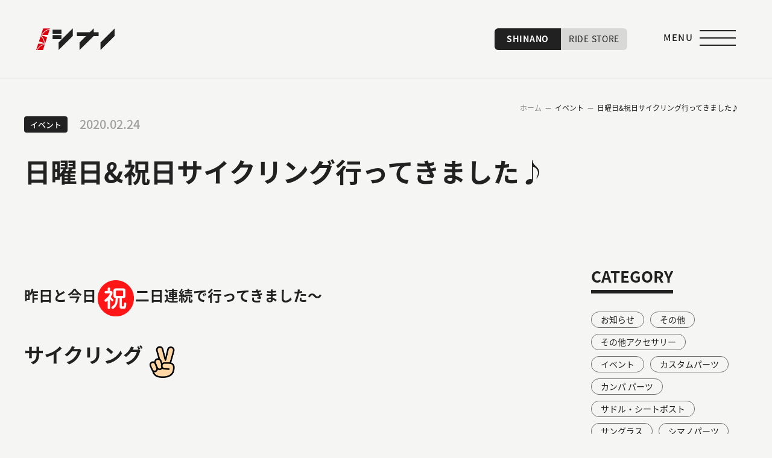

--- FILE ---
content_type: text/html; charset=UTF-8
request_url: https://www.shinano-web.com/%E3%82%A4%E3%83%99%E3%83%B3%E3%83%88/3594/
body_size: 14276
content:
<!doctype html>
<html lang="ja">
<head>
<meta charset="utf-8">
<meta name="viewport" content="width=device-width,initial-scale=1.0,minimum-scale=1.0">
<meta http-equiv="X-UA-Compatible" content="IE=edge">
<meta name="theme-color" content="#fff">
<meta name="description" content="香川県高松市で1903年創業のシナノです。スポーツ車を中心にオリジナルサイクルなど最新で幅広いジャンルのバイク＆パーツ＆グッズを取り揃え初心者の方にも安心して楽しんで頂ける自転車生活を提案いたします。">

<meta property="og:title" content="サイクルショップ シナノ">
<meta property="og:description" content="香川県高松市で1903年創業のシナノです。スポーツ車を中心にオリジナルサイクルなど最新で幅広いジャンルのバイク＆パーツ＆グッズを取り揃え初心者の方にも安心して楽しんで頂ける自転車生活を提案いたします。">
<meta property="og:type" content="website">
<meta property="og:url" content="https://www.shinano-web.com">
<meta property="og:image" content="https://www.shinano-web.com/shinano/wp-content/themes/shinano/img/ogp.jpg">
<meta property="og:site_name" content="サイクルショップ シナノ">
<meta name="twitter:card" content="summary_large_image">
<link rel="apple-touch-icon" href="https://www.shinano-web.com/shinano/wp-content/themes/shinano/img/apple-touch-icon.png">
<link rel="icon" href="https://www.shinano-web.com/shinano/wp-content/themes/shinano/img/favicon.ico">
<link rel="preconnect" href="https://fonts.googleapis.com">
<link rel="preconnect" href="https://fonts.gstatic.com" crossorigin>
<link href="https://fonts.googleapis.com/css2?family=Anton&family=Noto+Sans+JP:wght@400;500;700&display=swap" rel="stylesheet">
<link rel="stylesheet" media="all" href="https://www.shinano-web.com/shinano/wp-content/themes/shinano/style.css">
<link rel="stylesheet" media="all" href="https://www.shinano-web.com/shinano/wp-content/themes/shinano/css/jquery.fatNav.css">
<title>日曜日&#038;祝日サイクリング行ってきました♪ &#8211; サイクルショップ シナノ</title>
<meta name='robots' content='max-image-preview:large' />
<link rel="alternate" type="application/rss+xml" title="サイクルショップ シナノ &raquo; 日曜日&#038;祝日サイクリング行ってきました♪ のコメントのフィード" href="https://www.shinano-web.com/%e3%82%a4%e3%83%99%e3%83%b3%e3%83%88/3594/feed/" />
<link rel="alternate" title="oEmbed (JSON)" type="application/json+oembed" href="https://www.shinano-web.com/wp-json/oembed/1.0/embed?url=https%3A%2F%2Fwww.shinano-web.com%2F%25e3%2582%25a4%25e3%2583%2599%25e3%2583%25b3%25e3%2583%2588%2F3594%2F" />
<link rel="alternate" title="oEmbed (XML)" type="text/xml+oembed" href="https://www.shinano-web.com/wp-json/oembed/1.0/embed?url=https%3A%2F%2Fwww.shinano-web.com%2F%25e3%2582%25a4%25e3%2583%2599%25e3%2583%25b3%25e3%2583%2588%2F3594%2F&#038;format=xml" />
<style id='wp-img-auto-sizes-contain-inline-css' type='text/css'>
img:is([sizes=auto i],[sizes^="auto," i]){contain-intrinsic-size:3000px 1500px}
/*# sourceURL=wp-img-auto-sizes-contain-inline-css */
</style>
<link rel='stylesheet' id='sbi_styles-css' href='https://www.shinano-web.com/shinano/wp-content/plugins/instagram-feed/css/sbi-styles.min.css?ver=6.9.1' type='text/css' media='all' />
<style id='wp-block-library-inline-css' type='text/css'>
:root{--wp-block-synced-color:#7a00df;--wp-block-synced-color--rgb:122,0,223;--wp-bound-block-color:var(--wp-block-synced-color);--wp-editor-canvas-background:#ddd;--wp-admin-theme-color:#007cba;--wp-admin-theme-color--rgb:0,124,186;--wp-admin-theme-color-darker-10:#006ba1;--wp-admin-theme-color-darker-10--rgb:0,107,160.5;--wp-admin-theme-color-darker-20:#005a87;--wp-admin-theme-color-darker-20--rgb:0,90,135;--wp-admin-border-width-focus:2px}@media (min-resolution:192dpi){:root{--wp-admin-border-width-focus:1.5px}}.wp-element-button{cursor:pointer}:root .has-very-light-gray-background-color{background-color:#eee}:root .has-very-dark-gray-background-color{background-color:#313131}:root .has-very-light-gray-color{color:#eee}:root .has-very-dark-gray-color{color:#313131}:root .has-vivid-green-cyan-to-vivid-cyan-blue-gradient-background{background:linear-gradient(135deg,#00d084,#0693e3)}:root .has-purple-crush-gradient-background{background:linear-gradient(135deg,#34e2e4,#4721fb 50%,#ab1dfe)}:root .has-hazy-dawn-gradient-background{background:linear-gradient(135deg,#faaca8,#dad0ec)}:root .has-subdued-olive-gradient-background{background:linear-gradient(135deg,#fafae1,#67a671)}:root .has-atomic-cream-gradient-background{background:linear-gradient(135deg,#fdd79a,#004a59)}:root .has-nightshade-gradient-background{background:linear-gradient(135deg,#330968,#31cdcf)}:root .has-midnight-gradient-background{background:linear-gradient(135deg,#020381,#2874fc)}:root{--wp--preset--font-size--normal:16px;--wp--preset--font-size--huge:42px}.has-regular-font-size{font-size:1em}.has-larger-font-size{font-size:2.625em}.has-normal-font-size{font-size:var(--wp--preset--font-size--normal)}.has-huge-font-size{font-size:var(--wp--preset--font-size--huge)}.has-text-align-center{text-align:center}.has-text-align-left{text-align:left}.has-text-align-right{text-align:right}.has-fit-text{white-space:nowrap!important}#end-resizable-editor-section{display:none}.aligncenter{clear:both}.items-justified-left{justify-content:flex-start}.items-justified-center{justify-content:center}.items-justified-right{justify-content:flex-end}.items-justified-space-between{justify-content:space-between}.screen-reader-text{border:0;clip-path:inset(50%);height:1px;margin:-1px;overflow:hidden;padding:0;position:absolute;width:1px;word-wrap:normal!important}.screen-reader-text:focus{background-color:#ddd;clip-path:none;color:#444;display:block;font-size:1em;height:auto;left:5px;line-height:normal;padding:15px 23px 14px;text-decoration:none;top:5px;width:auto;z-index:100000}html :where(.has-border-color){border-style:solid}html :where([style*=border-top-color]){border-top-style:solid}html :where([style*=border-right-color]){border-right-style:solid}html :where([style*=border-bottom-color]){border-bottom-style:solid}html :where([style*=border-left-color]){border-left-style:solid}html :where([style*=border-width]){border-style:solid}html :where([style*=border-top-width]){border-top-style:solid}html :where([style*=border-right-width]){border-right-style:solid}html :where([style*=border-bottom-width]){border-bottom-style:solid}html :where([style*=border-left-width]){border-left-style:solid}html :where(img[class*=wp-image-]){height:auto;max-width:100%}:where(figure){margin:0 0 1em}html :where(.is-position-sticky){--wp-admin--admin-bar--position-offset:var(--wp-admin--admin-bar--height,0px)}@media screen and (max-width:600px){html :where(.is-position-sticky){--wp-admin--admin-bar--position-offset:0px}}

/*# sourceURL=wp-block-library-inline-css */
</style><style id='global-styles-inline-css' type='text/css'>
:root{--wp--preset--aspect-ratio--square: 1;--wp--preset--aspect-ratio--4-3: 4/3;--wp--preset--aspect-ratio--3-4: 3/4;--wp--preset--aspect-ratio--3-2: 3/2;--wp--preset--aspect-ratio--2-3: 2/3;--wp--preset--aspect-ratio--16-9: 16/9;--wp--preset--aspect-ratio--9-16: 9/16;--wp--preset--color--black: #000000;--wp--preset--color--cyan-bluish-gray: #abb8c3;--wp--preset--color--white: #ffffff;--wp--preset--color--pale-pink: #f78da7;--wp--preset--color--vivid-red: #cf2e2e;--wp--preset--color--luminous-vivid-orange: #ff6900;--wp--preset--color--luminous-vivid-amber: #fcb900;--wp--preset--color--light-green-cyan: #7bdcb5;--wp--preset--color--vivid-green-cyan: #00d084;--wp--preset--color--pale-cyan-blue: #8ed1fc;--wp--preset--color--vivid-cyan-blue: #0693e3;--wp--preset--color--vivid-purple: #9b51e0;--wp--preset--gradient--vivid-cyan-blue-to-vivid-purple: linear-gradient(135deg,rgb(6,147,227) 0%,rgb(155,81,224) 100%);--wp--preset--gradient--light-green-cyan-to-vivid-green-cyan: linear-gradient(135deg,rgb(122,220,180) 0%,rgb(0,208,130) 100%);--wp--preset--gradient--luminous-vivid-amber-to-luminous-vivid-orange: linear-gradient(135deg,rgb(252,185,0) 0%,rgb(255,105,0) 100%);--wp--preset--gradient--luminous-vivid-orange-to-vivid-red: linear-gradient(135deg,rgb(255,105,0) 0%,rgb(207,46,46) 100%);--wp--preset--gradient--very-light-gray-to-cyan-bluish-gray: linear-gradient(135deg,rgb(238,238,238) 0%,rgb(169,184,195) 100%);--wp--preset--gradient--cool-to-warm-spectrum: linear-gradient(135deg,rgb(74,234,220) 0%,rgb(151,120,209) 20%,rgb(207,42,186) 40%,rgb(238,44,130) 60%,rgb(251,105,98) 80%,rgb(254,248,76) 100%);--wp--preset--gradient--blush-light-purple: linear-gradient(135deg,rgb(255,206,236) 0%,rgb(152,150,240) 100%);--wp--preset--gradient--blush-bordeaux: linear-gradient(135deg,rgb(254,205,165) 0%,rgb(254,45,45) 50%,rgb(107,0,62) 100%);--wp--preset--gradient--luminous-dusk: linear-gradient(135deg,rgb(255,203,112) 0%,rgb(199,81,192) 50%,rgb(65,88,208) 100%);--wp--preset--gradient--pale-ocean: linear-gradient(135deg,rgb(255,245,203) 0%,rgb(182,227,212) 50%,rgb(51,167,181) 100%);--wp--preset--gradient--electric-grass: linear-gradient(135deg,rgb(202,248,128) 0%,rgb(113,206,126) 100%);--wp--preset--gradient--midnight: linear-gradient(135deg,rgb(2,3,129) 0%,rgb(40,116,252) 100%);--wp--preset--font-size--small: 13px;--wp--preset--font-size--medium: 20px;--wp--preset--font-size--large: 36px;--wp--preset--font-size--x-large: 42px;--wp--preset--spacing--20: 0.44rem;--wp--preset--spacing--30: 0.67rem;--wp--preset--spacing--40: 1rem;--wp--preset--spacing--50: 1.5rem;--wp--preset--spacing--60: 2.25rem;--wp--preset--spacing--70: 3.38rem;--wp--preset--spacing--80: 5.06rem;--wp--preset--shadow--natural: 6px 6px 9px rgba(0, 0, 0, 0.2);--wp--preset--shadow--deep: 12px 12px 50px rgba(0, 0, 0, 0.4);--wp--preset--shadow--sharp: 6px 6px 0px rgba(0, 0, 0, 0.2);--wp--preset--shadow--outlined: 6px 6px 0px -3px rgb(255, 255, 255), 6px 6px rgb(0, 0, 0);--wp--preset--shadow--crisp: 6px 6px 0px rgb(0, 0, 0);}:where(.is-layout-flex){gap: 0.5em;}:where(.is-layout-grid){gap: 0.5em;}body .is-layout-flex{display: flex;}.is-layout-flex{flex-wrap: wrap;align-items: center;}.is-layout-flex > :is(*, div){margin: 0;}body .is-layout-grid{display: grid;}.is-layout-grid > :is(*, div){margin: 0;}:where(.wp-block-columns.is-layout-flex){gap: 2em;}:where(.wp-block-columns.is-layout-grid){gap: 2em;}:where(.wp-block-post-template.is-layout-flex){gap: 1.25em;}:where(.wp-block-post-template.is-layout-grid){gap: 1.25em;}.has-black-color{color: var(--wp--preset--color--black) !important;}.has-cyan-bluish-gray-color{color: var(--wp--preset--color--cyan-bluish-gray) !important;}.has-white-color{color: var(--wp--preset--color--white) !important;}.has-pale-pink-color{color: var(--wp--preset--color--pale-pink) !important;}.has-vivid-red-color{color: var(--wp--preset--color--vivid-red) !important;}.has-luminous-vivid-orange-color{color: var(--wp--preset--color--luminous-vivid-orange) !important;}.has-luminous-vivid-amber-color{color: var(--wp--preset--color--luminous-vivid-amber) !important;}.has-light-green-cyan-color{color: var(--wp--preset--color--light-green-cyan) !important;}.has-vivid-green-cyan-color{color: var(--wp--preset--color--vivid-green-cyan) !important;}.has-pale-cyan-blue-color{color: var(--wp--preset--color--pale-cyan-blue) !important;}.has-vivid-cyan-blue-color{color: var(--wp--preset--color--vivid-cyan-blue) !important;}.has-vivid-purple-color{color: var(--wp--preset--color--vivid-purple) !important;}.has-black-background-color{background-color: var(--wp--preset--color--black) !important;}.has-cyan-bluish-gray-background-color{background-color: var(--wp--preset--color--cyan-bluish-gray) !important;}.has-white-background-color{background-color: var(--wp--preset--color--white) !important;}.has-pale-pink-background-color{background-color: var(--wp--preset--color--pale-pink) !important;}.has-vivid-red-background-color{background-color: var(--wp--preset--color--vivid-red) !important;}.has-luminous-vivid-orange-background-color{background-color: var(--wp--preset--color--luminous-vivid-orange) !important;}.has-luminous-vivid-amber-background-color{background-color: var(--wp--preset--color--luminous-vivid-amber) !important;}.has-light-green-cyan-background-color{background-color: var(--wp--preset--color--light-green-cyan) !important;}.has-vivid-green-cyan-background-color{background-color: var(--wp--preset--color--vivid-green-cyan) !important;}.has-pale-cyan-blue-background-color{background-color: var(--wp--preset--color--pale-cyan-blue) !important;}.has-vivid-cyan-blue-background-color{background-color: var(--wp--preset--color--vivid-cyan-blue) !important;}.has-vivid-purple-background-color{background-color: var(--wp--preset--color--vivid-purple) !important;}.has-black-border-color{border-color: var(--wp--preset--color--black) !important;}.has-cyan-bluish-gray-border-color{border-color: var(--wp--preset--color--cyan-bluish-gray) !important;}.has-white-border-color{border-color: var(--wp--preset--color--white) !important;}.has-pale-pink-border-color{border-color: var(--wp--preset--color--pale-pink) !important;}.has-vivid-red-border-color{border-color: var(--wp--preset--color--vivid-red) !important;}.has-luminous-vivid-orange-border-color{border-color: var(--wp--preset--color--luminous-vivid-orange) !important;}.has-luminous-vivid-amber-border-color{border-color: var(--wp--preset--color--luminous-vivid-amber) !important;}.has-light-green-cyan-border-color{border-color: var(--wp--preset--color--light-green-cyan) !important;}.has-vivid-green-cyan-border-color{border-color: var(--wp--preset--color--vivid-green-cyan) !important;}.has-pale-cyan-blue-border-color{border-color: var(--wp--preset--color--pale-cyan-blue) !important;}.has-vivid-cyan-blue-border-color{border-color: var(--wp--preset--color--vivid-cyan-blue) !important;}.has-vivid-purple-border-color{border-color: var(--wp--preset--color--vivid-purple) !important;}.has-vivid-cyan-blue-to-vivid-purple-gradient-background{background: var(--wp--preset--gradient--vivid-cyan-blue-to-vivid-purple) !important;}.has-light-green-cyan-to-vivid-green-cyan-gradient-background{background: var(--wp--preset--gradient--light-green-cyan-to-vivid-green-cyan) !important;}.has-luminous-vivid-amber-to-luminous-vivid-orange-gradient-background{background: var(--wp--preset--gradient--luminous-vivid-amber-to-luminous-vivid-orange) !important;}.has-luminous-vivid-orange-to-vivid-red-gradient-background{background: var(--wp--preset--gradient--luminous-vivid-orange-to-vivid-red) !important;}.has-very-light-gray-to-cyan-bluish-gray-gradient-background{background: var(--wp--preset--gradient--very-light-gray-to-cyan-bluish-gray) !important;}.has-cool-to-warm-spectrum-gradient-background{background: var(--wp--preset--gradient--cool-to-warm-spectrum) !important;}.has-blush-light-purple-gradient-background{background: var(--wp--preset--gradient--blush-light-purple) !important;}.has-blush-bordeaux-gradient-background{background: var(--wp--preset--gradient--blush-bordeaux) !important;}.has-luminous-dusk-gradient-background{background: var(--wp--preset--gradient--luminous-dusk) !important;}.has-pale-ocean-gradient-background{background: var(--wp--preset--gradient--pale-ocean) !important;}.has-electric-grass-gradient-background{background: var(--wp--preset--gradient--electric-grass) !important;}.has-midnight-gradient-background{background: var(--wp--preset--gradient--midnight) !important;}.has-small-font-size{font-size: var(--wp--preset--font-size--small) !important;}.has-medium-font-size{font-size: var(--wp--preset--font-size--medium) !important;}.has-large-font-size{font-size: var(--wp--preset--font-size--large) !important;}.has-x-large-font-size{font-size: var(--wp--preset--font-size--x-large) !important;}
/*# sourceURL=global-styles-inline-css */
</style>

<style id='classic-theme-styles-inline-css' type='text/css'>
/*! This file is auto-generated */
.wp-block-button__link{color:#fff;background-color:#32373c;border-radius:9999px;box-shadow:none;text-decoration:none;padding:calc(.667em + 2px) calc(1.333em + 2px);font-size:1.125em}.wp-block-file__button{background:#32373c;color:#fff;text-decoration:none}
/*# sourceURL=/wp-includes/css/classic-themes.min.css */
</style>
<link rel='stylesheet' id='leaflet-css-css' href='https://www.shinano-web.com/shinano/wp-content/plugins/meow-lightbox/app/style.min.css?ver=1740023396' type='text/css' media='all' />
<link rel='stylesheet' id='wp-pagenavi-css' href='https://www.shinano-web.com/shinano/wp-content/plugins/wp-pagenavi/pagenavi-css.css?ver=2.70' type='text/css' media='all' />
<script type="text/javascript" id="mwl-build-js-js-extra">
/* <![CDATA[ */
var mwl_settings = {"api_url":"https://www.shinano-web.com/wp-json/meow-lightbox/v1/","rest_nonce":"b5decdf0e8","plugin_url":"https://www.shinano-web.com/shinano/wp-content/plugins/meow-lightbox/classes/","settings":{"rtf_slider_fix":false,"engine":"default","backdrop_opacity":85,"theme":"dark","orientation":"auto","selector":".entry-content, .gallery, .mgl-gallery, .wp-block-gallery,  .wp-block-image","selector_ahead":false,"deep_linking":false,"social_sharing":false,"social_sharing_facebook":true,"social_sharing_twitter":true,"social_sharing_pinterest":true,"separate_galleries":false,"animation_toggle":"none","animation_speed":"normal","low_res_placeholder":false,"wordpress_big_image":false,"right_click_protection":true,"magnification":true,"anti_selector":".blog, .archive, .emoji, .attachment-post-image, .no-lightbox","preloading":false,"download_link":false,"caption_source":"caption","caption_ellipsis":true,"exif":{"title":true,"caption":true,"camera":true,"lens":true,"date":false,"date_timezone":false,"shutter_speed":true,"aperture":true,"focal_length":true,"iso":true,"keywords":false},"slideshow":{"enabled":false,"timer":3000},"map":{"enabled":false}}};
//# sourceURL=mwl-build-js-js-extra
/* ]]> */
</script>
<script type="text/javascript" src="https://www.shinano-web.com/shinano/wp-content/plugins/meow-lightbox/app/lightbox.js?ver=1740023396" id="mwl-build-js-js"></script>
<link rel="https://api.w.org/" href="https://www.shinano-web.com/wp-json/" /><link rel="alternate" title="JSON" type="application/json" href="https://www.shinano-web.com/wp-json/wp/v2/posts/3594" /><link rel="EditURI" type="application/rsd+xml" title="RSD" href="https://www.shinano-web.com/shinano/xmlrpc.php?rsd" />
<meta name="generator" content="WordPress 6.9" />
<link rel="canonical" href="https://www.shinano-web.com/%e3%82%a4%e3%83%99%e3%83%b3%e3%83%88/3594/" />
<link rel='shortlink' href='https://www.shinano-web.com/?p=3594' />
</head>
<body class="wp-singular post-template-default single single-post postid-3594 single-format-standard wp-theme-shinano" itemscope itemtype="http://schema.org/WebPage">
<div id="fb-root"></div>
<script async defer crossorigin="anonymous" src="https://connect.facebook.net/ja_JP/sdk.js#xfbml=1&version=v19.0" nonce="mKOqhaZ9"></script>
<header id="header">
  <p class="logo"><a href="https://www.shinano-web.com"><svg id="logo_svg" xmlns="http://www.w3.org/2000/svg"><defs><clippath id="a"><path fill="#212121" d="M0 0h130.186v36.002H0z"/></clippath></defs><g clip-path="url(#a)"><path d="m22.525 1.298.306-.943H11.553L8.127 10.927h.859c1.051-1.992 5.417-9.186 13.539-9.629" fill="#dc000c"/><path d="M10.133 10.927H19.4l2.782-8.585c-6.826.58-10.758 6.307-12.054 8.585M7.913 11.481l-.258.8a14.859 14.859 0 0 1 6.351 12.334l.842.264 3.289-10.2Z" fill="#dc000c"/><path d="m7.325 13.3-2.7 8.378 8.371 2.619a13.992 13.992 0 0 0-5.668-11M14.438 26.252l.262-.825H3.426L0 36.002h.781c1.27-2.415 5.626-9.375 13.657-9.75" fill="#dc000c"/><path d="M1.928 36.002h9.349l2.825-8.711c-6.8.518-10.738 6.158-12.174 8.714" fill="#dc000c"/><path fill="#212121" class="txt" d="M27.208 11.317h14.708v6.668H27.208zM27.208 2.307h14.708v6.668H27.208zM67.481 6.447h36.028v6.668H67.481zM60.686 12.626 37.145 36V23.376L60.686 0Z"/><path d="M95.436 12.626 71.894 36V23.376L95.436 0ZM130.186 12.626 106.645 36V23.376L130.186 0Z" fill="#212121" class="txt"/></g></svg></a></p>
	<ul class="switch">
	<li><a class="active" href="https://www.shinano-web.com">SHINANO</a></li>
	<li><a href="https://www.shinano-web.com/ridestore/">RIDE STORE</a></li>
	</ul>
</header><div id="breadcrumb" class="noSP"><ul><li><a href="https://www.shinano-web.com"><span>ホーム</span></a></li><li><a href="https://www.shinano-web.com/category/%e3%82%a4%e3%83%99%e3%83%b3%e3%83%88/"><span>イベント</span></a></li><li><span>日曜日&#038;祝日サイクリング行ってきました♪</span></li></ul></div><main>
<section class="sec single_body">
<div class="inner">
	<div class="date_cate">
		<span>イベント</span>
		<time datetime="2020-02-24">2020.02.24</time>
	</div>
	<h1>日曜日&#038;祝日サイクリング行ってきました♪</h1>
</div>

<div id="wrapper" class="inner flex">
<div class="main_column">
	<div class="article_body">
		<p><span style="font-size:1.4em;"><b>昨日と今日</b></span><img decoding="async" alt="お祝い" draggable="false" height="24" src="https://stat100.ameba.jp/blog/ucs/img/char/char3/520.png" width="24" class="emoji" referrerpolicy="no-referrer"><span style="font-size:1.4em;"><b>二日連続で行ってきました～</b></span><img decoding="async" alt="自転車" draggable="false" height="16" src="https://stat100.ameba.jp/blog/ucs/img/char/char2/294.gif" width="16" class="emoji" referrerpolicy="no-referrer"></p>
<p><span style="font-size:1.96em;"><span style="font-weight:bold;">サイクリング</span></span><img decoding="async" alt="チョキ" draggable="false" height="24" src="https://stat100.ameba.jp/blog/ucs/img/char/char3/117.png" width="24" class="emoji" referrerpolicy="no-referrer"></p>
<p>&nbsp;</p>
<p><span style="font-size:1.4em;"><span style="font-weight:bold;">特に今日はお天気も良く風もなかったので最高の</span></span></p>
<p><span style="font-size:1.4em;"><span style="font-weight:bold;">サイクリング日和でした</span></span></p>
<p>&nbsp;</p>
<p><span style="font-size:1.4em;"><span style="font-weight:bold;">日曜日は定番の大串に行ってきましたよ<img decoding="async" alt="DASH!" draggable="false" height="16" src="https://stat100.ameba.jp/blog/ucs/img/char/char2/178.gif" width="16" class="emoji" referrerpolicy="no-referrer"></span></span></p>
<p><a href="https://blog-imgs-174.fc2.com/u/v/y/uvy2sx6oewmb/blog_import_661f5ddc6a96f.jpg"><img fetchpriority="high" decoding="async" alt="" height="315" src="https://blog-imgs-174.fc2.com/u/v/y/uvy2sx6oewmb/blog_import_661f5ddc6a96f.jpg" width="420" class="PhotoSwipeImage" data-entry-id="12577476480" data-image-id="14718239324" data-image-order="1" data-amb-layout="fill-width"></a></p>
<p><span style="font-size:1.4em;"><span style="font-weight:bold;">風が強いので登りは必然的にゆっくりになり<img decoding="async" alt="アセアセ" draggable="false" height="24" src="https://stat100.ameba.jp/blog/ucs/img/char/char3/100.png" width="24" class="emoji" referrerpolicy="no-referrer"></span></span></p>
<p><span style="font-size:1.4em;"><span style="font-weight:bold;">下りはしっかりとブレーキをして安全にゆっくりと</span></span></p>
<p><span style="font-size:1.4em;"><span style="font-weight:bold;">走りました<img decoding="async" alt="グッ" draggable="false" height="24" src="https://stat100.ameba.jp/blog/ucs/img/char/char3/114.png" width="24" class="emoji" referrerpolicy="no-referrer"></span></span></p>
<p>&nbsp;</p>
<p><span style="font-size:1.4em;"><span style="font-weight:bold;">風が強くてしんどくても大串は何度走っても景色が</span></span></p>
<p><span style="font-size:1.4em;"><span style="font-weight:bold;">綺麗で気持ちいいですね～</span></span><img decoding="async" alt="ラブラブ" draggable="false" height="24" src="https://stat100.ameba.jp/blog/ucs/img/char/char3/084.png" width="24" class="emoji" referrerpolicy="no-referrer"></p>
<p>&nbsp;</p>
<p>&nbsp;</p>
<p>&nbsp;</p>
<p><span style="font-size:1.4em;"><span style="font-weight:bold;">祝日月曜日は&#8221;グルメサイクリング&#8221;です<img decoding="async" alt="ナイフとフォーク" draggable="false" height="24" src="https://stat100.ameba.jp/blog/ucs/img/char/char3/516.png" width="24" class="emoji" referrerpolicy="no-referrer"></span></span></p>
<p>&nbsp;</p>
<p><span style="font-size:1.4em;"><span style="font-weight:bold;">チーム員の方から『前の祝日サイクリングの時に</span></span></p>
<p><span style="font-size:1.4em;"><span style="font-weight:bold;">行っていた</span><b>揚げパンソフトが</b></span><span style="font-size:1.4em;"><b>食べたい』と意見が</b></span></p>
<p><span style="font-size:1.4em;"><b>でましたのでご希望通り、揚げパンソフトを目標に</b></span></p>
<p><span style="font-size:1.4em;"><b>走ります</b></span><span style="font-size:1.4em;"><span style="font-weight:bold;"><img decoding="async" alt="自転車" draggable="false" height="24" src="https://stat100.ameba.jp/blog/ucs/img/char/char3/382.png" width="24" class="emoji" referrerpolicy="no-referrer"></span></span></p>
<p>&nbsp;</p>
<p><span style="font-size:1.4em;"><span style="font-weight:bold;">距離も長いので景色を見ながらのペースで走ります<img decoding="async" alt="照れ" draggable="false" height="24" src="https://stat100.ameba.jp/blog/ucs/img/char/char3/007.png" width="24" class="emoji" referrerpolicy="no-referrer"></span></span></p>
<p><a href="https://blog-imgs-174.fc2.com/u/v/y/uvy2sx6oewmb/blog_import_661f5dddd207f.jpg"><img decoding="async" alt="" height="315" src="https://blog-imgs-174.fc2.com/u/v/y/uvy2sx6oewmb/blog_import_661f5dddd207f.jpg" width="420" class="PhotoSwipeImage" data-entry-id="12577476480" data-image-id="14718239326" data-image-order="2" data-amb-layout="fill-width"></a></p>
<p><span style="font-size:1.4em;"><span style="font-weight:bold;">まず揚げパンソフトの前に最初はお昼ご飯<img decoding="async" alt="！" draggable="false" height="24" src="https://stat100.ameba.jp/blog/ucs/img/char/char3/092.png" width="24" class="emoji" referrerpolicy="no-referrer"></span></span></p>
<p>&nbsp;</p>
<p><span style="font-size:1.4em;"><span style="font-weight:bold;">今回も、もちろんラーメンを食べます<img decoding="async" alt="チョキ" draggable="false" height="24" src="https://stat100.ameba.jp/blog/ucs/img/char/char3/117.png" width="24" class="emoji" referrerpolicy="no-referrer"></span></span></p>
<p>&nbsp;</p>
<p><span style="font-size:1.4em;"><span style="font-weight:bold;">でも今回はラーメン屋さんに詳しいチーム員の方の</span></span></p>
<p><span style="font-size:1.4em;"><span style="font-weight:bold;">提案で別のラーメン屋さんへ～<img decoding="async" alt="ラーメン" draggable="false" height="24" src="https://stat100.ameba.jp/blog/ucs/img/char/char3/232.png" width="24" class="emoji" referrerpolicy="no-referrer"></span></span></p>
<p>&nbsp;</p>
<p><span style="font-size:1.4em;"><span style="font-weight:bold;">オススメの【あぶり鶏塩そば】を頂きます<img decoding="async" alt="鳥" draggable="false" height="24" src="https://stat100.ameba.jp/blog/ucs/img/char/char3/182.png" width="24" class="emoji" referrerpolicy="no-referrer"></span></span></p>
<p><a href="https://blog-imgs-174.fc2.com/u/v/y/uvy2sx6oewmb/blog_import_661f5ddf509af.jpg"><img decoding="async" alt="" height="315" src="https://blog-imgs-174.fc2.com/u/v/y/uvy2sx6oewmb/blog_import_661f5ddf509af.jpg" width="420" class="PhotoSwipeImage" data-entry-id="12577476480" data-image-id="14718239327" data-image-order="3" data-amb-layout="fill-width"></a></p>
<p>&nbsp;</p>
<p><span style="font-size:1.4em;"><span style="font-weight:bold;">いつも食べに行っているのはこってり系なラーメンが</span></span></p>
<p><span style="font-size:1.4em;"><span style="font-weight:bold;">多かったのですが、今回いただいたラーメンは</span></span></p>
<p><span style="font-size:1.4em;"><span style="font-weight:bold;">後味さっぱりで美味しかったです<img decoding="async" alt="ラブラブ" draggable="false" height="24" src="https://stat100.ameba.jp/blog/ucs/img/char/char3/082.png" width="24" class="emoji" referrerpolicy="no-referrer"></span></span></p>
<p>&nbsp;</p>
<p><span style="font-size:1.4em;"><span style="font-weight:bold;">ここはリピート確定ですね<img decoding="async" alt="OK" draggable="false" height="24" src="https://stat100.ameba.jp/blog/ucs/img/char/char3/119.png" width="24" class="emoji" referrerpolicy="no-referrer"></span></span></p>
<p>&nbsp;</p>
<p><span style="font-size:1.4em;"><span style="font-weight:bold;">美味しいラーメンを食べた後はその後においしく</span></span></p>
<p><span style="font-size:1.4em;"><span style="font-weight:bold;">揚げパンソフトを食べる為に坂を上りカロリーを</span></span></p>
<p><span style="font-size:1.4em;"><span style="font-weight:bold;">消費します</span></span><img decoding="async" alt="DASH!" draggable="false" height="16" src="https://stat100.ameba.jp/blog/ucs/img/char/char2/178.gif" width="16" class="emoji" referrerpolicy="no-referrer"><img decoding="async" alt="DASH!" draggable="false" height="16" src="https://stat100.ameba.jp/blog/ucs/img/char/char2/178.gif" width="16" class="emoji" referrerpolicy="no-referrer"></p>
<p>&nbsp;</p>
<p><span style="font-size:1.4em;"><span style="<br />font-weight:bold;&#8221;>上り坂でしっかり疲れた後に食べる揚げパンソフトの味</span></span></p><p><span style="font-size:1.4em;"><span style="font-weight:bold;">は格別です</span></span><img decoding="async" alt="ラブ" draggable="false" height="24" src="https://stat100.ameba.jp/blog/ucs/img/char/char3/006.png" width="24" class="emoji" referrerpolicy="no-referrer"></p>
<p><a href="https://blog-imgs-174.fc2.com/u/v/y/uvy2sx6oewmb/blog_import_661f5de0c1766.jpg"><img decoding="async" alt="" height="315" src="https://blog-imgs-174.fc2.com/u/v/y/uvy2sx6oewmb/blog_import_661f5de0c1766.jpg" width="420" class="PhotoSwipeImage" data-entry-id="12577476480" data-image-id="14718239328" data-image-order="4" data-amb-layout="fill-width"></a></p>
<p><span style="font-size:1.4em;"><span style="font-weight:bold;">以前に比べてソフトクリームの量が明らかに多いような</span></span><img decoding="async" alt="キラキラ" draggable="false" height="24" src="https://stat100.ameba.jp/blog/ucs/img/char/char3/088.png" width="24" class="emoji" referrerpolicy="no-referrer"><img decoding="async" alt="キラキラ" draggable="false" height="24" src="https://stat100.ameba.jp/blog/ucs/img/char/char3/088.png" width="24" class="emoji" referrerpolicy="no-referrer"></p>
<p><span style="font-size:1.4em;"><span style="font-weight:bold;">ありがとうございます</span></span><img decoding="async" alt="ハート" draggable="false" height="24" src="https://stat100.ameba.jp/blog/ucs/img/char/char3/081.png" width="24" class="emoji" referrerpolicy="no-referrer"></p>
<p>&nbsp;</p>
<p><span style="font-size:1.4em;"><span style="font-weight:bold;">今回【揚げパンソフトを食べに行くサイクリング】を</span></span></p>
<p><span style="font-size:1.4em;"><span style="font-weight:bold;">提案していただいた方も『美味しい美味しい</span></span><img decoding="async" alt="ラブラブ" draggable="false" height="24" src="https://stat100.ameba.jp/blog/ucs/img/char/char3/082.png" width="24" class="emoji" referrerpolicy="no-referrer"><span style="font-size:1.4em;"><span style="font-weight:bold;">』と</span></span></p>
<p><span style="font-size:1.4em;"><span style="font-weight:bold;">言って</span></span><span style="font-size:1.4em;"><span style="font-weight:bold;">満足してくれていたようで良かったです<img decoding="async" alt="OK" draggable="false" height="24" src="https://stat100.ameba.jp/blog/ucs/img/char/char3/119.png" width="24" class="emoji" referrerpolicy="no-referrer"></span></span></p>
<p>&nbsp;</p>
<p><span style="font-size:1.4em;"><span style="font-weight:bold;">ここからはちょっとコースを変えて川沿いを走っていると梅の花が咲いていました</span></span><img decoding="async" alt="音符" draggable="false" height="24" src="https://stat100.ameba.jp/blog/ucs/img/char/char3/086.png" width="24" class="emoji" referrerpolicy="no-referrer"></p>
<p><span style="font-size:1.4em;"><span style="font-weight:bold;"><a href="https://blog-imgs-174.fc2.com/u/v/y/uvy2sx6oewmb/blog_import_661f5de206d5f.jpg"><img decoding="async" alt="" height="315" src="https://blog-imgs-174.fc2.com/u/v/y/uvy2sx6oewmb/blog_import_661f5de206d5f.jpg" width="420" class="PhotoSwipeImage" data-entry-id="12577476480" data-image-id="14718239333" data-image-order="5" data-amb-layout="fill-width"></a></span></span></p>
<p>&nbsp;</p>
<p><span style="font-size:1.4em;"><span style="font-weight:bold;">まだ2月ですが花が咲いているのを見ると</span></span></p>
<p><span style="font-size:1.4em;"><span style="font-weight:bold;">もう春を感じますね～<img decoding="async" alt="桜" draggable="false" height="24" src="https://stat100.ameba.jp/blog/ucs/img/char/char3/297.png" width="24" class="emoji" referrerpolicy="no-referrer"></span></span></p>
<p>&nbsp;</p>
<p><span style="font-size:1.4em;"><span style="font-weight:bold;">ゆっくりと安全にお店まで帰ってきました<img decoding="async" alt="グッ" draggable="false" height="24" src="https://stat100.ameba.jp/blog/ucs/img/char/char3/114.png" width="24" class="emoji" referrerpolicy="no-referrer"></span></span></p>
<p>&nbsp;</p>
<p><span style="font-size:1.4em;"><span style="font-weight:bold;">たまにはいつも行かないところのグルメサイクリングもイイですね～<img decoding="async" alt="ルンルン" draggable="false" height="24" src="https://stat100.ameba.jp/blog/ucs/img/char/char3/087.png" width="24" class="emoji" referrerpolicy="no-referrer"></span></span></p>
<p>&nbsp;</p>
<p><span style="font-size:1.4em;"><span style="font-weight:bold;">希望があれば今回のようなグルメサイクリングなども</span></span></p>
<p><span style="font-size:1.4em;"><span style="font-weight:bold;">企画しますので～<img decoding="async" alt="爆　　笑" draggable="false" height="24" src="https://stat100.ameba.jp/blog/ucs/img/char/char3/001.png" width="24" class="emoji" referrerpolicy="no-referrer"></span></span></p>
<p>&nbsp;</p>
<p><span style="font-size:1.4em;"><b>これからは走っても気持ちいいサイクリングシーズンに</b></span></p>
<p><b><font size="4">突入ですね～</font></b><img decoding="async" alt="！！" draggable="false" height="24" src="https://stat100.ameba.jp/blog/ucs/img/char/char3/093.png" width="24" class="emoji" referrerpolicy="no-referrer"><img decoding="async" alt="！！" draggable="false" height="24" src="https://stat100.ameba.jp/blog/ucs/img/char/char3/093.png" width="24" class="emoji" referrerpolicy="no-referrer"></p>
<p>&nbsp;</p>
<p><span style="font-size:1.4em;"><span style="font-weight:bold;">どんどん、シナノオリジナルイベントも増えてきますのでお楽しみに～</span></span><img decoding="async" alt="おねがい" draggable="false" height="24" src="https://stat100.ameba.jp/blog/ucs/img/char/char3/005.png" width="24" class="emoji" referrerpolicy="no-referrer"></p>
<p>&nbsp;</p>
<p>&nbsp;</p>
<p>&nbsp;</p>
<p>&nbsp;</p>
<p>&nbsp;</p>
<p>&nbsp;</p>
<p>&nbsp;</p>
<p>
<span id="more-3594"></span><br /></p>
	</div>
	<div class="pager_txt inner">
		<div class="prev_txt"><a href="https://www.shinano-web.com/%e3%83%96%e3%83%ad%e3%82%b0/3593/" rel="prev">前の記事</a></div>
		<p class="btn_line"><a href="https://www.shinano-web.com/news/">一覧へ戻る</a></p>
		<div class="next_txt"><a href="https://www.shinano-web.com/frame/3595/" rel="next">次の記事</a></div>
	</div>
</div><!-- .main_column -->

<div class="side_column">
	<h2><span>CATEGORY</span></h2>
	<ul class="side_cate_list">
		<li class="cat-item cat-item-31"><a href="https://www.shinano-web.com/category/%e3%81%8a%e7%9f%a5%e3%82%89%e3%81%9b/">お知らせ</a>
</li>
	<li class="cat-item cat-item-27"><a href="https://www.shinano-web.com/category/%e3%81%9d%e3%81%ae%e4%bb%96/">その他</a>
</li>
	<li class="cat-item cat-item-13"><a href="https://www.shinano-web.com/category/%e3%81%9d%e3%81%ae%e4%bb%96%e3%82%a2%e3%82%af%e3%82%bb%e3%82%b5%e3%83%aa%e3%83%bc/">その他アクセサリー</a>
</li>
	<li class="cat-item cat-item-12"><a href="https://www.shinano-web.com/category/%e3%82%a4%e3%83%99%e3%83%b3%e3%83%88/">イベント</a>
</li>
	<li class="cat-item cat-item-32"><a href="https://www.shinano-web.com/category/%e3%82%ab%e3%82%b9%e3%82%bf%e3%83%a0%e3%83%91%e3%83%bc%e3%83%84/">カスタムパーツ</a>
</li>
	<li class="cat-item cat-item-26"><a href="https://www.shinano-web.com/category/%e3%82%ab%e3%83%b3%e3%83%91-%e3%83%91%e3%83%bc%e3%83%84/">カンパ パーツ</a>
</li>
	<li class="cat-item cat-item-29"><a href="https://www.shinano-web.com/category/%e3%82%b5%e3%83%89%e3%83%ab%e3%83%bb%e3%82%b7%e3%83%bc%e3%83%88%e3%83%9d%e3%82%b9%e3%83%88/">サドル・シートポスト</a>
</li>
	<li class="cat-item cat-item-18"><a href="https://www.shinano-web.com/category/%e3%82%b5%e3%83%b3%e3%82%b0%e3%83%a9%e3%82%b9/">サングラス</a>
</li>
	<li class="cat-item cat-item-24"><a href="https://www.shinano-web.com/category/%e3%82%b7%e3%83%9e%e3%83%8e%e3%83%91%e3%83%bc%e3%83%84/">シマノパーツ</a>
</li>
	<li class="cat-item cat-item-20"><a href="https://www.shinano-web.com/category/%e3%82%bf%e3%82%a4%e3%83%a4/">タイヤ</a>
</li>
	<li class="cat-item cat-item-25"><a href="https://www.shinano-web.com/category/%e3%83%8f%e3%83%b3%e3%83%89%e3%83%ab%e3%83%bb%e3%82%b9%e3%83%86%e3%83%a0/">ハンドル・ステム</a>
</li>
	<li class="cat-item cat-item-14"><a href="https://www.shinano-web.com/category/%e3%83%90%e3%83%83%e3%82%b0%e9%a1%9e/">バッグ類</a>
</li>
	<li class="cat-item cat-item-21"><a href="https://www.shinano-web.com/category/%e3%83%90%e3%83%bc%e3%83%86%e3%83%bc%e3%83%97%ef%bc%9b%e3%82%b0%e3%83%aa%e3%83%83%e3%83%97/">バーテープ；グリップ</a>
</li>
	<li class="cat-item cat-item-11"><a href="https://www.shinano-web.com/category/%e3%83%96%e3%83%ad%e3%82%b0/">ブログ</a>
</li>
	<li class="cat-item cat-item-16"><a href="https://www.shinano-web.com/category/%e3%83%9a%e3%83%80%e3%83%ab/">ペダル</a>
</li>
	<li class="cat-item cat-item-15"><a href="https://www.shinano-web.com/category/%e3%83%9b%e3%82%a4%e3%83%bc%e3%83%ab/">ホイール</a>
</li>
	<li class="cat-item cat-item-23"><a href="https://www.shinano-web.com/category/%e3%83%9c%e3%83%88%e3%83%ab%e3%83%bb%e3%82%b2%e3%83%bc%e3%82%b8/">ボトル・ゲージ</a>
</li>
	<li class="cat-item cat-item-30"><a href="https://www.shinano-web.com/category/%e3%83%ad%e3%83%bc%e3%83%a9%e3%83%bc%e5%8f%b0%e3%83%bb%e3%83%88%e3%83%ac%e3%83%bc%e3%83%8a%e3%83%bc%e9%96%a2%e4%bf%82/">ローラー台・トレーナー関係</a>
</li>
	<li class="cat-item cat-item-17"><a href="https://www.shinano-web.com/category/%e5%b0%8f%e7%89%a9%e3%82%a6%e3%82%a8%e3%82%a2%e3%83%bc/">小物ウエアー</a>
</li>
	<li class="cat-item cat-item-19"><a href="https://www.shinano-web.com/category/%e5%b1%95%e7%a4%ba%e4%bc%9a/">展示会</a>
</li>
	<li class="cat-item cat-item-28"><a href="https://www.shinano-web.com/category/%e6%96%b0%e5%95%86%e5%93%81/">新商品</a>
</li>
	<li class="cat-item cat-item-22"><a href="https://www.shinano-web.com/category/%e8%a3%9c%e7%b5%a6%e9%a3%9f%e3%83%bb%e3%82%b5%e3%83%97%e3%83%aa%e3%83%a1%e3%83%b3%e3%83%88/">補給食・サプリメント</a>
</li>
	<li class="cat-item cat-item-8"><a href="https://www.shinano-web.com/category/cyclecomputer/">サイクルコンピューター</a>
</li>
	<li class="cat-item cat-item-1"><a href="https://www.shinano-web.com/category/frame/">フレーム・完成車</a>
</li>
	<li class="cat-item cat-item-4"><a href="https://www.shinano-web.com/category/helmet/">ヘルメット</a>
</li>
	<li class="cat-item cat-item-5"><a href="https://www.shinano-web.com/category/light/">ライト・テール</a>
</li>
	<li class="cat-item cat-item-7"><a href="https://www.shinano-web.com/category/maintenance/">工具・メンテナンス用品</a>
</li>
	<li class="cat-item cat-item-3"><a href="https://www.shinano-web.com/category/shoes/">シューズ</a>
</li>
	<li class="cat-item cat-item-6"><a href="https://www.shinano-web.com/category/wear/">自転車ウエアー</a>
</li>
	</ul>

<h2><span>ARCHIVE</span></h2>
<select name="archive-dropdown" onchange="document.location.href=this.options[this.selectedIndex].value;">
	<option value="">選択してください</option>
		<option value='https://www.shinano-web.com/date/2026/01/'> 2026.01 &nbsp;(6)</option>
	<option value='https://www.shinano-web.com/date/2025/12/'> 2025.12 &nbsp;(10)</option>
	<option value='https://www.shinano-web.com/date/2025/11/'> 2025.11 &nbsp;(10)</option>
	<option value='https://www.shinano-web.com/date/2025/10/'> 2025.10 &nbsp;(10)</option>
	<option value='https://www.shinano-web.com/date/2025/09/'> 2025.09 &nbsp;(10)</option>
	<option value='https://www.shinano-web.com/date/2025/08/'> 2025.08 &nbsp;(9)</option>
	<option value='https://www.shinano-web.com/date/2025/07/'> 2025.07 &nbsp;(11)</option>
	<option value='https://www.shinano-web.com/date/2025/06/'> 2025.06 &nbsp;(9)</option>
	<option value='https://www.shinano-web.com/date/2025/05/'> 2025.05 &nbsp;(11)</option>
	<option value='https://www.shinano-web.com/date/2025/04/'> 2025.04 &nbsp;(11)</option>
	<option value='https://www.shinano-web.com/date/2025/03/'> 2025.03 &nbsp;(11)</option>
	<option value='https://www.shinano-web.com/date/2025/02/'> 2025.02 &nbsp;(13)</option>
	<option value='https://www.shinano-web.com/date/2025/01/'> 2025.01 &nbsp;(13)</option>
	<option value='https://www.shinano-web.com/date/2024/12/'> 2024.12 &nbsp;(14)</option>
	<option value='https://www.shinano-web.com/date/2024/11/'> 2024.11 &nbsp;(14)</option>
	<option value='https://www.shinano-web.com/date/2024/10/'> 2024.10 &nbsp;(14)</option>
	<option value='https://www.shinano-web.com/date/2024/09/'> 2024.09 &nbsp;(15)</option>
	<option value='https://www.shinano-web.com/date/2024/08/'> 2024.08 &nbsp;(13)</option>
	<option value='https://www.shinano-web.com/date/2024/07/'> 2024.07 &nbsp;(12)</option>
	<option value='https://www.shinano-web.com/date/2024/06/'> 2024.06 &nbsp;(16)</option>
	<option value='https://www.shinano-web.com/date/2024/05/'> 2024.05 &nbsp;(12)</option>
	<option value='https://www.shinano-web.com/date/2024/04/'> 2024.04 &nbsp;(13)</option>
	<option value='https://www.shinano-web.com/date/2024/03/'> 2024.03 &nbsp;(11)</option>
	<option value='https://www.shinano-web.com/date/2024/02/'> 2024.02 &nbsp;(13)</option>
	<option value='https://www.shinano-web.com/date/2024/01/'> 2024.01 &nbsp;(12)</option>
	<option value='https://www.shinano-web.com/date/2023/12/'> 2023.12 &nbsp;(15)</option>
	<option value='https://www.shinano-web.com/date/2023/11/'> 2023.11 &nbsp;(9)</option>
	<option value='https://www.shinano-web.com/date/2023/10/'> 2023.10 &nbsp;(13)</option>
	<option value='https://www.shinano-web.com/date/2023/09/'> 2023.09 &nbsp;(13)</option>
	<option value='https://www.shinano-web.com/date/2023/08/'> 2023.08 &nbsp;(9)</option>
	<option value='https://www.shinano-web.com/date/2023/07/'> 2023.07 &nbsp;(14)</option>
	<option value='https://www.shinano-web.com/date/2023/06/'> 2023.06 &nbsp;(13)</option>
	<option value='https://www.shinano-web.com/date/2023/05/'> 2023.05 &nbsp;(14)</option>
	<option value='https://www.shinano-web.com/date/2023/04/'> 2023.04 &nbsp;(12)</option>
	<option value='https://www.shinano-web.com/date/2023/03/'> 2023.03 &nbsp;(11)</option>
	<option value='https://www.shinano-web.com/date/2023/02/'> 2023.02 &nbsp;(12)</option>
	<option value='https://www.shinano-web.com/date/2023/01/'> 2023.01 &nbsp;(13)</option>
	<option value='https://www.shinano-web.com/date/2022/12/'> 2022.12 &nbsp;(13)</option>
	<option value='https://www.shinano-web.com/date/2022/11/'> 2022.11 &nbsp;(13)</option>
	<option value='https://www.shinano-web.com/date/2022/10/'> 2022.10 &nbsp;(9)</option>
	<option value='https://www.shinano-web.com/date/2022/09/'> 2022.09 &nbsp;(10)</option>
	<option value='https://www.shinano-web.com/date/2022/08/'> 2022.08 &nbsp;(7)</option>
	<option value='https://www.shinano-web.com/date/2022/07/'> 2022.07 &nbsp;(11)</option>
	<option value='https://www.shinano-web.com/date/2022/06/'> 2022.06 &nbsp;(9)</option>
	<option value='https://www.shinano-web.com/date/2022/05/'> 2022.05 &nbsp;(8)</option>
	<option value='https://www.shinano-web.com/date/2022/04/'> 2022.04 &nbsp;(9)</option>
	<option value='https://www.shinano-web.com/date/2022/03/'> 2022.03 &nbsp;(11)</option>
	<option value='https://www.shinano-web.com/date/2022/02/'> 2022.02 &nbsp;(9)</option>
	<option value='https://www.shinano-web.com/date/2022/01/'> 2022.01 &nbsp;(9)</option>
	<option value='https://www.shinano-web.com/date/2021/12/'> 2021.12 &nbsp;(12)</option>
	<option value='https://www.shinano-web.com/date/2021/11/'> 2021.11 &nbsp;(8)</option>
	<option value='https://www.shinano-web.com/date/2021/10/'> 2021.10 &nbsp;(10)</option>
	<option value='https://www.shinano-web.com/date/2021/09/'> 2021.09 &nbsp;(9)</option>
	<option value='https://www.shinano-web.com/date/2021/08/'> 2021.08 &nbsp;(10)</option>
	<option value='https://www.shinano-web.com/date/2021/07/'> 2021.07 &nbsp;(10)</option>
	<option value='https://www.shinano-web.com/date/2021/06/'> 2021.06 &nbsp;(9)</option>
	<option value='https://www.shinano-web.com/date/2021/05/'> 2021.05 &nbsp;(9)</option>
	<option value='https://www.shinano-web.com/date/2021/04/'> 2021.04 &nbsp;(8)</option>
	<option value='https://www.shinano-web.com/date/2021/03/'> 2021.03 &nbsp;(9)</option>
	<option value='https://www.shinano-web.com/date/2021/02/'> 2021.02 &nbsp;(10)</option>
	<option value='https://www.shinano-web.com/date/2021/01/'> 2021.01 &nbsp;(11)</option>
	<option value='https://www.shinano-web.com/date/2020/12/'> 2020.12 &nbsp;(9)</option>
	<option value='https://www.shinano-web.com/date/2020/11/'> 2020.11 &nbsp;(7)</option>
	<option value='https://www.shinano-web.com/date/2020/10/'> 2020.10 &nbsp;(10)</option>
	<option value='https://www.shinano-web.com/date/2020/09/'> 2020.09 &nbsp;(6)</option>
	<option value='https://www.shinano-web.com/date/2020/08/'> 2020.08 &nbsp;(7)</option>
	<option value='https://www.shinano-web.com/date/2020/07/'> 2020.07 &nbsp;(9)</option>
	<option value='https://www.shinano-web.com/date/2020/06/'> 2020.06 &nbsp;(8)</option>
	<option value='https://www.shinano-web.com/date/2020/05/'> 2020.05 &nbsp;(10)</option>
	<option value='https://www.shinano-web.com/date/2020/04/'> 2020.04 &nbsp;(10)</option>
	<option value='https://www.shinano-web.com/date/2020/03/'> 2020.03 &nbsp;(10)</option>
	<option value='https://www.shinano-web.com/date/2020/02/'> 2020.02 &nbsp;(8)</option>
	<option value='https://www.shinano-web.com/date/2020/01/'> 2020.01 &nbsp;(11)</option>
	<option value='https://www.shinano-web.com/date/2019/12/'> 2019.12 &nbsp;(10)</option>
	<option value='https://www.shinano-web.com/date/2019/11/'> 2019.11 &nbsp;(8)</option>
	<option value='https://www.shinano-web.com/date/2019/10/'> 2019.10 &nbsp;(13)</option>
	<option value='https://www.shinano-web.com/date/2019/09/'> 2019.09 &nbsp;(9)</option>
	<option value='https://www.shinano-web.com/date/2019/08/'> 2019.08 &nbsp;(11)</option>
	<option value='https://www.shinano-web.com/date/2019/07/'> 2019.07 &nbsp;(11)</option>
	<option value='https://www.shinano-web.com/date/2019/06/'> 2019.06 &nbsp;(9)</option>
	<option value='https://www.shinano-web.com/date/2019/05/'> 2019.05 &nbsp;(9)</option>
	<option value='https://www.shinano-web.com/date/2019/04/'> 2019.04 &nbsp;(11)</option>
	<option value='https://www.shinano-web.com/date/2019/03/'> 2019.03 &nbsp;(11)</option>
	<option value='https://www.shinano-web.com/date/2019/02/'> 2019.02 &nbsp;(10)</option>
	<option value='https://www.shinano-web.com/date/2019/01/'> 2019.01 &nbsp;(11)</option>
	<option value='https://www.shinano-web.com/date/2018/12/'> 2018.12 &nbsp;(11)</option>
	<option value='https://www.shinano-web.com/date/2018/11/'> 2018.11 &nbsp;(9)</option>
	<option value='https://www.shinano-web.com/date/2018/10/'> 2018.10 &nbsp;(9)</option>
	<option value='https://www.shinano-web.com/date/2018/09/'> 2018.09 &nbsp;(13)</option>
	<option value='https://www.shinano-web.com/date/2018/08/'> 2018.08 &nbsp;(10)</option>
	<option value='https://www.shinano-web.com/date/2018/07/'> 2018.07 &nbsp;(11)</option>
	<option value='https://www.shinano-web.com/date/2018/06/'> 2018.06 &nbsp;(12)</option>
	<option value='https://www.shinano-web.com/date/2018/05/'> 2018.05 &nbsp;(11)</option>
	<option value='https://www.shinano-web.com/date/2018/04/'> 2018.04 &nbsp;(10)</option>
	<option value='https://www.shinano-web.com/date/2018/03/'> 2018.03 &nbsp;(14)</option>
	<option value='https://www.shinano-web.com/date/2018/02/'> 2018.02 &nbsp;(10)</option>
	<option value='https://www.shinano-web.com/date/2018/01/'> 2018.01 &nbsp;(10)</option>
	<option value='https://www.shinano-web.com/date/2017/12/'> 2017.12 &nbsp;(11)</option>
	<option value='https://www.shinano-web.com/date/2017/11/'> 2017.11 &nbsp;(11)</option>
	<option value='https://www.shinano-web.com/date/2017/10/'> 2017.10 &nbsp;(12)</option>
	<option value='https://www.shinano-web.com/date/2017/09/'> 2017.09 &nbsp;(11)</option>
	<option value='https://www.shinano-web.com/date/2017/08/'> 2017.08 &nbsp;(14)</option>
	<option value='https://www.shinano-web.com/date/2017/07/'> 2017.07 &nbsp;(12)</option>
	<option value='https://www.shinano-web.com/date/2017/06/'> 2017.06 &nbsp;(13)</option>
	<option value='https://www.shinano-web.com/date/2017/05/'> 2017.05 &nbsp;(12)</option>
	<option value='https://www.shinano-web.com/date/2017/04/'> 2017.04 &nbsp;(12)</option>
	<option value='https://www.shinano-web.com/date/2017/03/'> 2017.03 &nbsp;(13)</option>
	<option value='https://www.shinano-web.com/date/2017/02/'> 2017.02 &nbsp;(13)</option>
	<option value='https://www.shinano-web.com/date/2017/01/'> 2017.01 &nbsp;(14)</option>
	<option value='https://www.shinano-web.com/date/2016/12/'> 2016.12 &nbsp;(12)</option>
	<option value='https://www.shinano-web.com/date/2016/11/'> 2016.11 &nbsp;(15)</option>
	<option value='https://www.shinano-web.com/date/2016/10/'> 2016.10 &nbsp;(14)</option>
	<option value='https://www.shinano-web.com/date/2016/09/'> 2016.09 &nbsp;(14)</option>
	<option value='https://www.shinano-web.com/date/2016/08/'> 2016.08 &nbsp;(14)</option>
	<option value='https://www.shinano-web.com/date/2016/07/'> 2016.07 &nbsp;(13)</option>
	<option value='https://www.shinano-web.com/date/2016/06/'> 2016.06 &nbsp;(14)</option>
	<option value='https://www.shinano-web.com/date/2016/05/'> 2016.05 &nbsp;(13)</option>
	<option value='https://www.shinano-web.com/date/2016/04/'> 2016.04 &nbsp;(14)</option>
	<option value='https://www.shinano-web.com/date/2016/03/'> 2016.03 &nbsp;(14)</option>
	<option value='https://www.shinano-web.com/date/2016/02/'> 2016.02 &nbsp;(14)</option>
	<option value='https://www.shinano-web.com/date/2016/01/'> 2016.01 &nbsp;(14)</option>
	<option value='https://www.shinano-web.com/date/2015/12/'> 2015.12 &nbsp;(15)</option>
	<option value='https://www.shinano-web.com/date/2015/11/'> 2015.11 &nbsp;(15)</option>
	<option value='https://www.shinano-web.com/date/2015/10/'> 2015.10 &nbsp;(16)</option>
	<option value='https://www.shinano-web.com/date/2015/09/'> 2015.09 &nbsp;(13)</option>
	<option value='https://www.shinano-web.com/date/2015/08/'> 2015.08 &nbsp;(12)</option>
	<option value='https://www.shinano-web.com/date/2015/07/'> 2015.07 &nbsp;(16)</option>
	<option value='https://www.shinano-web.com/date/2015/06/'> 2015.06 &nbsp;(15)</option>
	<option value='https://www.shinano-web.com/date/2015/05/'> 2015.05 &nbsp;(11)</option>
	<option value='https://www.shinano-web.com/date/2015/04/'> 2015.04 &nbsp;(14)</option>
	<option value='https://www.shinano-web.com/date/2015/03/'> 2015.03 &nbsp;(16)</option>
	<option value='https://www.shinano-web.com/date/2015/02/'> 2015.02 &nbsp;(12)</option>
	<option value='https://www.shinano-web.com/date/2015/01/'> 2015.01 &nbsp;(14)</option>
	<option value='https://www.shinano-web.com/date/2014/12/'> 2014.12 &nbsp;(14)</option>
	<option value='https://www.shinano-web.com/date/2014/11/'> 2014.11 &nbsp;(14)</option>
	<option value='https://www.shinano-web.com/date/2014/10/'> 2014.10 &nbsp;(14)</option>
	<option value='https://www.shinano-web.com/date/2014/09/'> 2014.09 &nbsp;(15)</option>
	<option value='https://www.shinano-web.com/date/2014/08/'> 2014.08 &nbsp;(13)</option>
	<option value='https://www.shinano-web.com/date/2014/07/'> 2014.07 &nbsp;(15)</option>
	<option value='https://www.shinano-web.com/date/2014/06/'> 2014.06 &nbsp;(15)</option>
	<option value='https://www.shinano-web.com/date/2014/05/'> 2014.05 &nbsp;(13)</option>
	<option value='https://www.shinano-web.com/date/2014/04/'> 2014.04 &nbsp;(14)</option>
	<option value='https://www.shinano-web.com/date/2014/03/'> 2014.03 &nbsp;(18)</option>
	<option value='https://www.shinano-web.com/date/2014/02/'> 2014.02 &nbsp;(11)</option>
	<option value='https://www.shinano-web.com/date/2014/01/'> 2014.01 &nbsp;(15)</option>
	<option value='https://www.shinano-web.com/date/2013/12/'> 2013.12 &nbsp;(16)</option>
	<option value='https://www.shinano-web.com/date/2013/11/'> 2013.11 &nbsp;(17)</option>
	<option value='https://www.shinano-web.com/date/2013/10/'> 2013.10 &nbsp;(17)</option>
	<option value='https://www.shinano-web.com/date/2013/09/'> 2013.09 &nbsp;(15)</option>
	<option value='https://www.shinano-web.com/date/2013/08/'> 2013.08 &nbsp;(16)</option>
	<option value='https://www.shinano-web.com/date/2013/07/'> 2013.07 &nbsp;(14)</option>
	<option value='https://www.shinano-web.com/date/2013/06/'> 2013.06 &nbsp;(15)</option>
	<option value='https://www.shinano-web.com/date/2013/05/'> 2013.05 &nbsp;(12)</option>
	<option value='https://www.shinano-web.com/date/2013/04/'> 2013.04 &nbsp;(15)</option>
	<option value='https://www.shinano-web.com/date/2013/03/'> 2013.03 &nbsp;(16)</option>
	<option value='https://www.shinano-web.com/date/2013/02/'> 2013.02 &nbsp;(15)</option>
	<option value='https://www.shinano-web.com/date/2013/01/'> 2013.01 &nbsp;(16)</option>
	<option value='https://www.shinano-web.com/date/2012/12/'> 2012.12 &nbsp;(19)</option>
	<option value='https://www.shinano-web.com/date/2012/11/'> 2012.11 &nbsp;(15)</option>
	<option value='https://www.shinano-web.com/date/2012/10/'> 2012.10 &nbsp;(15)</option>
	<option value='https://www.shinano-web.com/date/2012/09/'> 2012.09 &nbsp;(13)</option>
	<option value='https://www.shinano-web.com/date/2012/08/'> 2012.08 &nbsp;(17)</option>
	<option value='https://www.shinano-web.com/date/2012/07/'> 2012.07 &nbsp;(17)</option>
	<option value='https://www.shinano-web.com/date/2012/06/'> 2012.06 &nbsp;(17)</option>
	<option value='https://www.shinano-web.com/date/2012/05/'> 2012.05 &nbsp;(16)</option>
	<option value='https://www.shinano-web.com/date/2012/04/'> 2012.04 &nbsp;(15)</option>
	<option value='https://www.shinano-web.com/date/2012/03/'> 2012.03 &nbsp;(17)</option>
	<option value='https://www.shinano-web.com/date/2012/02/'> 2012.02 &nbsp;(14)</option>
	<option value='https://www.shinano-web.com/date/2012/01/'> 2012.01 &nbsp;(14)</option>
	<option value='https://www.shinano-web.com/date/2011/12/'> 2011.12 &nbsp;(15)</option>
	<option value='https://www.shinano-web.com/date/2011/11/'> 2011.11 &nbsp;(13)</option>
	<option value='https://www.shinano-web.com/date/2011/10/'> 2011.10 &nbsp;(16)</option>
	<option value='https://www.shinano-web.com/date/2011/09/'> 2011.09 &nbsp;(17)</option>
	<option value='https://www.shinano-web.com/date/2011/08/'> 2011.08 &nbsp;(13)</option>
	<option value='https://www.shinano-web.com/date/2011/07/'> 2011.07 &nbsp;(16)</option>
	<option value='https://www.shinano-web.com/date/2011/06/'> 2011.06 &nbsp;(18)</option>
	<option value='https://www.shinano-web.com/date/2011/05/'> 2011.05 &nbsp;(13)</option>
	<option value='https://www.shinano-web.com/date/2011/04/'> 2011.04 &nbsp;(14)</option>
	<option value='https://www.shinano-web.com/date/2011/03/'> 2011.03 &nbsp;(13)</option>
	<option value='https://www.shinano-web.com/date/2011/02/'> 2011.02 &nbsp;(10)</option>
	<option value='https://www.shinano-web.com/date/2011/01/'> 2011.01 &nbsp;(12)</option>
	<option value='https://www.shinano-web.com/date/2010/12/'> 2010.12 &nbsp;(20)</option>
	<option value='https://www.shinano-web.com/date/2010/11/'> 2010.11 &nbsp;(17)</option>
	<option value='https://www.shinano-web.com/date/2010/10/'> 2010.10 &nbsp;(14)</option>
	<option value='https://www.shinano-web.com/date/2010/09/'> 2010.09 &nbsp;(13)</option>
	<option value='https://www.shinano-web.com/date/2010/08/'> 2010.08 &nbsp;(11)</option>
	<option value='https://www.shinano-web.com/date/2010/07/'> 2010.07 &nbsp;(11)</option>
	<option value='https://www.shinano-web.com/date/2010/06/'> 2010.06 &nbsp;(14)</option>
	<option value='https://www.shinano-web.com/date/2010/05/'> 2010.05 &nbsp;(11)</option>
	<option value='https://www.shinano-web.com/date/2010/04/'> 2010.04 &nbsp;(15)</option>
	<option value='https://www.shinano-web.com/date/2010/03/'> 2010.03 &nbsp;(13)</option>
	<option value='https://www.shinano-web.com/date/2010/02/'> 2010.02 &nbsp;(12)</option>
	<option value='https://www.shinano-web.com/date/2010/01/'> 2010.01 &nbsp;(7)</option>
	<option value='https://www.shinano-web.com/date/2009/12/'> 2009.12 &nbsp;(12)</option>
	<option value='https://www.shinano-web.com/date/2009/11/'> 2009.11 &nbsp;(12)</option>
	<option value='https://www.shinano-web.com/date/2009/10/'> 2009.10 &nbsp;(7)</option>
</select>

</div><!-- .side_column -->

</div><!-- #wrapper -->

</section>
</main>
<section id="contact_wrap">
	<div class="wrap">
		<h2 class="title">お問い合わせ<span>CONTACT</span></h2>
		<h3>お電話でのお問い合わせ</h3>
		<p class="tel_num"><a href="tel:087-821-6025">087-821-6025</a></p>
		<p>受付時間 9:30～18:30</p>
		<p class="btn_contact"><a href="https://www.shinano-web.com/contact/">CONTACT FORM</a></p>
	</div>
</section>

<footer id="footer">
	<div class="inner">
		<div class="footer_info flex">
			<div class="wrap">
				<p class="logo"><a href="https://www.shinano-web.com"><svg id="logo_svg" xmlns="http://www.w3.org/2000/svg"><defs><clippath id="a"><path fill="#212121" d="M0 0h130.186v36.002H0z"/></clippath></defs><g clip-path="url(#a)"><path d="m22.525 1.298.306-.943H11.553L8.127 10.927h.859c1.051-1.992 5.417-9.186 13.539-9.629" fill="#dc000c"/><path d="M10.133 10.927H19.4l2.782-8.585c-6.826.58-10.758 6.307-12.054 8.585M7.913 11.481l-.258.8a14.859 14.859 0 0 1 6.351 12.334l.842.264 3.289-10.2Z" fill="#dc000c"/><path d="m7.325 13.3-2.7 8.378 8.371 2.619a13.992 13.992 0 0 0-5.668-11M14.438 26.252l.262-.825H3.426L0 36.002h.781c1.27-2.415 5.626-9.375 13.657-9.75" fill="#dc000c"/><path d="M1.928 36.002h9.349l2.825-8.711c-6.8.518-10.738 6.158-12.174 8.714" fill="#dc000c"/><path fill="#212121" class="txt" d="M27.208 11.317h14.708v6.668H27.208zM27.208 2.307h14.708v6.668H27.208zM67.481 6.447h36.028v6.668H67.481zM60.686 12.626 37.145 36V23.376L60.686 0Z"/><path d="M95.436 12.626 71.894 36V23.376L95.436 0ZM130.186 12.626 106.645 36V23.376L130.186 0Z" fill="#212121" class="txt"/></g></svg></a></p>
				<p class="add">香川県高松市兵庫町1-14<br>
				TEL：<a href="tel:087-821-6025">087-821-6025</a><br>
				FAX：087-821-6035<br>
				営業時間：9：30～18：30<br>
				定休日：月曜日<br>
				（月曜が祝祭日の場合火曜日が定休日）<br>
				※イベント時はこれに限りません</p>
				<div class="gmap"><iframe src="https://www.google.com/maps/embed?pb=!1m18!1m12!1m3!1d3294.1649780895714!2d134.04728641127286!3d34.3462791020349!2m3!1f0!2f0!3f0!3m2!1i1024!2i768!4f13.1!3m3!1m2!1s0x3553eb85a3c4f767%3A0x52fbf072d0e98001!2z44K344OK44OO!5e0!3m2!1sja!2sjp!4v1687234518794!5m2!1sja!2sjp" style="border:0;" allowfullscreen="" loading="lazy" referrerpolicy="no-referrer-when-downgrade"></iframe></div>
			</div>
			<div class="wrap">
				<p class="logo"><a href="https://www.shinano-web.com"><svg xmlns="http://www.w3.org/2000/svg" width="236.312" height="32"><path d="M13.294 20.564H9.233L7.309 31.549H0L5.386.431l10.986.021q5.279 0 8.132 2.469a7.684 7.684 0 0 1 2.554 6.743 10.058 10.058 0 0 1-1.945 5.589 11.45 11.45 0 0 1-4.787 3.494l4.189 12.439v.363h-7.8Zm-3.078-5.792 4.275.043a5.4 5.4 0 0 0 3.046-.855 4.709 4.709 0 0 0 1.849-2.34 5.487 5.487 0 0 0 .321-2.875 2.867 2.867 0 0 0-3.035-2.5l-4.958-.021Zm25.06 16.778h-7.31L33.373.431h7.288Zm4.777 0L45.443.431l9.148.021a11.919 11.919 0 0 1 7.052 2.127 11.435 11.435 0 0 1 4.275 5.8 15.893 15.893 0 0 1 .663 6.968l-.15 1.3a18.386 18.386 0 0 1-2.778 7.587 15.915 15.915 0 0 1-5.664 5.333 15.435 15.435 0 0 1-7.48 1.977ZM51.765 6.223l-3.4 19.556 2.139.026a7.288 7.288 0 0 0 6.039-2.912q2.276-2.907 2.7-8.891l.043-.705a8.492 8.492 0 0 0-1.066-5.192 4.338 4.338 0 0 0-3.655-1.859Zm36.559 12.14H76.889l-1.3 7.416h13.526l-1 5.771H67.272L72.658.431h20.885l-1 5.792H78.984l-1.154 6.561h11.456Zm29.944 4.766q.47-2.415-2.607-3.74l-3.505-1.453q-7.374-3.313-7.01-9.019a7.962 7.962 0 0 1 1.8-4.649 10.663 10.663 0 0 1 4.552-3.174 16.752 16.752 0 0 1 6.345-1.089 10.8 10.8 0 0 1 7.427 2.693 8.947 8.947 0 0 1 2.768 6.989h-7.267a4.354 4.354 0 0 0-.759-2.875 3.286 3.286 0 0 0-2.7-1.122 5.665 5.665 0 0 0-3.249.855 3.468 3.468 0 0 0-1.667 2.415q-.406 2.137 3.174 3.505a34.9 34.9 0 0 1 5.2 2.351q5.108 3.056 4.787 8.25a8.447 8.447 0 0 1-1.731 4.723 10.007 10.007 0 0 1-4.328 3.142A15.991 15.991 0 0 1 113.289 32a14.989 14.989 0 0 1-4.681-.791 10.3 10.3 0 0 1-3.7-2.18 9.471 9.471 0 0 1-2.992-7.587l7.331.021a5.019 5.019 0 0 0 .919 3.623 4.415 4.415 0 0 0 3.527 1.229 5.292 5.292 0 0 0 3.067-.844 3.5 3.5 0 0 0 1.508-2.343ZM155.66 6.223h-9.062l-4.381 25.327h-7.331l4.4-25.327h-8.912L131.4.431h25.263Zm10.655 25.754a10.541 10.541 0 0 1-7.78-3.206 13.057 13.057 0 0 1-3.313-8.293 23.708 23.708 0 0 1 .406-6.038 21.213 21.213 0 0 1 2.2-6.4 16.11 16.11 0 0 1 3.954-4.873A13.523 13.523 0 0 1 170.93.004a11.251 11.251 0 0 1 5.568 1.464 10.212 10.212 0 0 1 3.815 4.029 14.47 14.47 0 0 1 1.667 5.984 24.527 24.527 0 0 1-.289 5.4 22.241 22.241 0 0 1-1.688 5.771 17.638 17.638 0 0 1-3.174 4.841 14.6 14.6 0 0 1-4.584 3.323 13.26 13.26 0 0 1-5.93 1.161Zm8.335-20.561q-.214-5.343-4.146-5.557a5.723 5.723 0 0 0-5.023 2.4 15.435 15.435 0 0 0-2.629 7.534 26.3 26.3 0 0 0-.3 4.766q.214 5.429 4.189 5.578a5.551 5.551 0 0 0 4.488-1.87 12.1 12.1 0 0 0 2.714-5.808 27.925 27.925 0 0 0 .707-7.043Zm21.213 9.148h-4.061l-1.924 10.986h-7.309L187.955.431l10.988.021q5.279 0 8.132 2.469a7.684 7.684 0 0 1 2.554 6.743 10.058 10.058 0 0 1-1.945 5.589 11.449 11.449 0 0 1-4.787 3.494l4.189 12.439v.363h-7.8Zm-3.078-5.792 4.275.043a5.394 5.394 0 0 0 3.046-.855 4.709 4.709 0 0 0 1.849-2.34 5.488 5.488 0 0 0 .321-2.875 2.867 2.867 0 0 0-3.035-2.5l-4.958-.021Zm38.311 3.591h-11.434l-1.3 7.416h13.529l-1 5.771h-20.848L215.429.431h20.881l-1 5.792h-13.55l-1.154 6.561h11.456Z" fill="#fff"/></svg></a></p>
				<p class="add">香川県高松市多肥下町1531-9<br>
				TEL：<a href="tel:087-815-0015">087-815-0015</a><br>
				FAX：087-815-0025<br>
				営業時間：平日　10：00～19：00<br>
				土曜日　6〜8月 12：00～19：00 / 9〜5月 10：00～19：00<br>
				日曜日　12：00～19：00<br>
				定休日：月曜日<br>
				（月曜が祝祭日の場合火曜日が定休日）<br>
				※イベント時はこれに限りません</p>
				<div class="gmap"><iframe src="https://www.google.com/maps/embed?pb=!1m18!1m12!1m3!1d13183.676750784714!2d134.04946507664096!3d34.30160342897933!2m3!1f0!2f0!3f0!3m2!1i1024!2i768!4f13.1!3m3!1m2!1s0x3553eaf9c99fcedf%3A0x5563c5e54c0b26cc!2z5L-h5r-D5ZWG5Lya44Op44Kk44OJ44K544OI44Ki44O8!5e0!3m2!1sja!2sjp!4v1707748284694!5m2!1sja!2sjp" style="border:0;" allowfullscreen="" loading="lazy" referrerpolicy="no-referrer-when-downgrade"></iframe></div>
			</div>
			<nav class="wrap">
				<ul>
		    <li><a href="https://www.shinano-web.com">トップ</a></li>
		    <li><a href="https://www.shinano-web.com/event/">イベント案内</a></li>
		    <li><a href="https://www.shinano-web.com/news/">ニュース・ブログ</a></li>
		    <li><a href="https://www.shinano-web.com/sunday/">日曜サイクリング</a></li>
		    <li><a href="https://www.shinano-web.com/message/">お客様へ</a></li>
		    <li><a href="https://www.shinano-web.com/brand/">取り扱いブランド</a></li>
		    <li><a href="https://www.shinano-web.com/beginner/">初めての方</a></li>
		    <li><a href="https://www.shinano-web.com/contact/">お問い合わせ</a></li>
				</ul>
				<p><a target="_blank" href="https://set.shimano.co.jp/dealer/contact?id=320"><img src="https://www.shinano-web.com/shinano/wp-content/themes/shinano/img/bnr_shinano_service_center.jpg" alt="シマノサービスセンター"></a></p>
			</nav>
		</div>
		<div class="footer_bottom flex">
			<ul class="sns">
			<li><a target="_blank" href="https://www.instagram.com/cycleshop_shinano/"><img src="https://www.shinano-web.com/shinano/wp-content/themes/shinano/img/icon_insta.svg" alt="サイクルショップシナノ公式Instagram"></a></li>
			<li><a target="_blank" href="https://www.facebook.com/cycleshopshinano/"><img src="https://www.shinano-web.com/shinano/wp-content/themes/shinano/img/icon_facebook.svg" alt="サイクルショップシナノ公式Facebook"></a></li>
			</ul>
			<small>&copy;SHINANO All Right Reserved</small>
		</div>
	</div>
</footer>

<div class="fat-nav">
  <div class="fat-nav__wrapper">
    <div class="fat-nav_in">
    	<nav class="inner flex">
		    <ul>
		    <li><a href="https://www.shinano-web.com"><strong>TOP</strong><span>トップ</span></a></li>
		    <li><a href="https://www.shinano-web.com/news/"><strong>NEWS & BLOG</strong><span>ニュース・ブログ</span></a></li>
		    <li><a href="https://www.shinano-web.com/message/"><strong>MESSAGE</strong><span>お客様へ</span></a></li>
		    <li><a href="https://www.shinano-web.com/beginner/"><strong>BEGINNERS</strong><span>初めての方</span></a></li>
		    </ul>
		    <ul>
		    <li><a href="https://www.shinano-web.com/event/"><strong>EVENT</strong><span>イベント案内</span></a></li>
		    <li><a href="https://www.shinano-web.com/sunday/"><strong>SUNDAY CYCLING</strong><span>日曜サイクリング</span></a></li>
		    <li><a href="https://www.shinano-web.com/brand/"><strong>BRAND</strong><span>取り扱いブランド</span></a></li>
		    <li><a href="https://www.shinano-web.com/contact/"><strong>CONTACT</strong><span>お問い合わせ</span></a></li>
		    </ul>
	    </nav>
		<div class="footer_bottom inner flex">
			<ul class="sns">
			<li><a target="_blank" href="https://www.instagram.com/cycleshop_shinano/"><img src="https://www.shinano-web.com/shinano/wp-content/themes/shinano/img/icon_insta.svg" alt="サイクルショップシナノ公式Instagram"></a></li>
			<li><a target="_blank" href="https://www.facebook.com/cycleshopshinano/"><img src="https://www.shinano-web.com/shinano/wp-content/themes/shinano/img/icon_facebook.svg" alt="サイクルショップシナノ公式Facebook"></a></li>
			</ul>
			<small>&copy;SHINANO All Right Reserved</small>
		</div>
	  </div>
  </div>
</div>
<script src="//ajax.googleapis.com/ajax/libs/jquery/3.4.1/jquery.min.js"></script>
<script src="https://www.shinano-web.com/shinano/wp-content/themes/shinano/js/jquery.fatNav.min.js"></script>
<script src="https://www.shinano-web.com/shinano/wp-content/themes/shinano/js/common.js"></script>



<script type="speculationrules">
{"prefetch":[{"source":"document","where":{"and":[{"href_matches":"/*"},{"not":{"href_matches":["/shinano/wp-*.php","/shinano/wp-admin/*","/shinano/wp-content/uploads/*","/shinano/wp-content/*","/shinano/wp-content/plugins/*","/shinano/wp-content/themes/shinano/*","/*\\?(.+)"]}},{"not":{"selector_matches":"a[rel~=\"nofollow\"]"}},{"not":{"selector_matches":".no-prefetch, .no-prefetch a"}}]},"eagerness":"conservative"}]}
</script>
<!-- Instagram Feed JS -->
<script type="text/javascript">
var sbiajaxurl = "https://www.shinano-web.com/shinano/wp-admin/admin-ajax.php";
</script>
</body>
</html>

--- FILE ---
content_type: text/css
request_url: https://www.shinano-web.com/shinano/wp-content/themes/shinano/style.css
body_size: 42
content:
@charset "UTF-8";
/*
Theme Name: サイクルショップ シナノ
Version: 
*/
@import url("css/common.css");
@import url("css/style.css");
@import url("css/jquery.fatNav.css");




--- FILE ---
content_type: text/css
request_url: https://www.shinano-web.com/shinano/wp-content/themes/shinano/css/jquery.fatNav.css
body_size: 1188
content:
.hamburger{
  width: 60px;
  position: fixed;
  top: 50px;
  right: 60px;
  z-index: 3004;
  padding: 0;
  -moz-box-sizing: border-box;
  -webkit-box-sizing: border-box;
  box-sizing: border-box;
  -webkit-tap-highlight-color: transparent;
  -webkit-tap-highlight-color: transparent;
  -ms-touch-action: manipulation;
  touch-action: manipulation;
}
.hamburger::before{
	content: "MENU";
	display: inline-block;
	line-height: 1;
	position: absolute;
	top: 5px;
	left: -60px;
	font-size: 1.5rem;
	font-weight: 500;
	letter-spacing: 0.1em;
	transition: ease-in-out .3s;
}
.hamburger.active::before{
	content: "CLOSE";
	color: #fff;
}
.hamburger__icon {
  position: relative;
  margin-top: 12px;
  margin-bottom: 12px;
}
.hamburger__icon, .hamburger__icon:before, .hamburger__icon:after {
  display: block;
  width: 100%;
  height: 2px;
  background-color: #212121;
  -moz-transition-property: background-color, -moz-transform;
  -o-transition-property: background-color, -o-transform;
  -webkit-transition-property: background-color, -webkit-transform;
  transition-property: background-color, transform;
  -moz-transition-duration: 0.4s;
  -o-transition-duration: 0.4s;
  -webkit-transition-duration: 0.4s;
  transition-duration: 0.4s;
}
.hamburger__icon:before, .hamburger__icon:after {
  position: absolute;
  content: "";
}
.hamburger__icon:before {
  top: -12px;
}
.hamburger__icon:after {
  top: 12px;
}
.hamburger.active .hamburger__icon {
  background-color: transparent;
}
.hamburger.active .hamburger__icon:before, .hamburger.active .hamburger__icon:after {
  background-color: #fff;
}
.hamburger.active .hamburger__icon:before {
  -moz-transform: translateY(12px) rotate(25deg);
  -ms-transform: translateY(12px) rotate(25deg);
  -webkit-transform: translateY(12px) rotate(25deg);
  transform: translateY(12px) rotate(25deg);
}
.hamburger.active .hamburger__icon:after {
  -moz-transform: translateY(-12px) rotate(-25deg);
  -ms-transform: translateY(-12px) rotate(-25deg);
  -webkit-transform: translateY(-12px) rotate(-25deg);
  transform: translateY(-12px) rotate(-25deg);
}

.fat-nav {
  top: 0;
  left: 0;
  z-index: 3001;
  position: fixed;
  display: none;
  width: 100%;
  height: 100%;
  background: #2C2B22;
  -moz-transform: scale(1.4);
  -ms-transform: scale(1.4);
  -webkit-transform: scale(1.4);
  transform: scale(1.4);
  -moz-transition-property: -moz-transform;
  -o-transition-property: -o-transform;
  -webkit-transition-property: -webkit-transform;
  transition-property: transform;
  -moz-transition-duration: 0.4s;
  -o-transition-duration: 0.4s;
  -webkit-transition-duration: 0.4s;
  transition-duration: 0.4s;
  overflow-y: auto;
  overflow-x: hidden;
  -webkit-overflow-scrolling: touch;
}
.fat-nav.active {
  -moz-transform: scale(1);
  -ms-transform: scale(1);
  -webkit-transform: scale(1);
  transform: scale(1);
}
.fat-nav__wrapper {
  width: 100%;
  height: 100%;
  display: table;
  table-layout: fixed;
}
.fat-nav_in{
  display: table-cell;
  vertical-align: middle;
  margin: 0;
  padding: 0;
  color: #fff;
  line-height: 1;
}

.fat-nav_in nav{
	padding: 100px 20px;
}

.fat-nav_in nav > ul{
	flex: 1 1 0%;
	white-space: nowrap;
}

.fat-nav_in nav > ul:first-child{
	margin-right: 15px;
}

.fat-nav_in nav > ul li{
	margin-top: 40px;
}

.fat-nav_in nav > ul li:first-child{
	margin-top: 0;
}

.fat-nav_in nav > ul li a{
  display: flex;
  justify-content: flex-start;
	align-items: center;
}

.fat-nav_in nav > ul li a strong{
  color: #fff;
  font-weight: normal;
  font-size: 7.4rem;
  font-family: 'Anton', sans-serif;
  margin-right: 20px;
  white-space: nowrap;
  transition: ease-in-out .3s;
}

.fat-nav_in nav > ul li a span{
  color: #A0A0A0;
  font-size: 1.4rem;
}

.fat-nav_in .footer_bottom{
	margin-top: 0;
}

@media screen and (max-width: 1250px) {
	.hamburger{
	  right: 20px;
	}
	.fat-nav_in nav > ul li a strong{
	  font-size: 5.5rem;
	margin-right: 15px;
	}
	.fat-nav_in .footer_bottom{
		padding-left: 20px;
		padding-right: 20px;
	}
}
@media screen and (max-width: 1000px) {
	.fat-nav_in nav > ul li a strong{
	  font-size: 5rem;
	}
	.fat-nav_in nav > ul li a span{
	  font-size: 1.3rem;
	}
}
@media screen and (max-width: 767px) {
	.hamburger{
	  width: 38px;
	  top: 18px;
	  right: 3.5vw;
	}
	.hamburger::before{
		top: auto;
		bottom: -15px;
		left: 0;
		width: 100%;
		text-align: center;
		font-size: 1rem;
	}
	.hamburger__icon {
	  margin-top: 7px;
	  margin-bottom: 7px;
	}
	.hamburger__icon:before {
	  top: -7px;
	}
	.hamburger__icon:after {
	  top: 7px;
	}
	.hamburger.active .hamburger__icon:before {
	  -moz-transform: translateY(7px) rotate(25deg);
	  -ms-transform: translateY(7px) rotate(25deg);
	  -webkit-transform: translateY(7px) rotate(25deg);
	  transform: translateY(7px) rotate(25deg);
	}
	.hamburger.active .hamburger__icon:after {
	  -moz-transform: translateY(-7px) rotate(-25deg);
	  -ms-transform: translateY(-7px) rotate(-25deg);
	  -webkit-transform: translateY(-7px) rotate(-25deg);
	  transform: translateY(-7px) rotate(-25deg);
	}
	.fat-nav_in nav {
	  padding: 30vw 5vw 5vw 5vw;
	}
	.fat-nav_in nav > ul li {
	  margin-top: 6vw!important;
	}
	.fat-nav_in nav > ul li a strong{
	  font-size: 9vw;
		margin-right: 3vw;
	}
	.fat-nav_in nav > ul li a span{
	  font-size: 3vw;
	}
	.fat-nav_in .footer_bottom{
		margin-top: 10vw;
		padding: 10vw 3vw;
	}
	.fat-nav_in .footer_bottom small{
		display: block;
		text-align: center;
		margin-top: 8vw;
	}
}











--- FILE ---
content_type: text/css
request_url: https://www.shinano-web.com/shinano/wp-content/themes/shinano/css/common.css
body_size: 3482
content:
@charset "UTF-8";

@font-face {
  font-family: 'Noto Sans JP';
  font-style: normal;
  font-weight: 100;
  src: local("Noto Sans CJK JP Thin"),
       url(//fonts.gstatic.com/ea/notosansjp/v5/NotoSansJP-Thin.woff2) format('woff2'),
       url(//fonts.gstatic.com/ea/notosansjp/v5/NotoSansJP-Thin.woff) format('woff'),
       url(//fonts.gstatic.com/ea/notosansjp/v5/NotoSansJP-Thin.otf) format('opentype');
}
@font-face {
  font-family: 'Noto Sans JP';
  font-style: normal;
  font-weight: 300;
  src: local("Noto Sans CJK JP Light"),
       url(//fonts.gstatic.com/ea/notosansjp/v5/NotoSansJP-Light.woff2) format('woff2'),
       url(//fonts.gstatic.com/ea/notosansjp/v5/NotoSansJP-Light.woff) format('woff'),
       url(//fonts.gstatic.com/ea/notosansjp/v5/NotoSansJP-Light.otf) format('opentype');
}
@font-face {
  font-family: 'Noto Sans JP';
  font-style: normal;
  font-weight: 400;
  src: local("Noto Sans CJK JP Regular"),
       url(//fonts.gstatic.com/ea/notosansjp/v5/NotoSansJP-Regular.woff2) format('woff2'),
       url(//fonts.gstatic.com/ea/notosansjp/v5/NotoSansJP-Regular.woff) format('woff'),
       url(//fonts.gstatic.com/ea/notosansjp/v5/NotoSansJP-Regular.otf) format('opentype');
}
@font-face {
  font-family: 'Noto Sans JP';
  font-style: normal;
  font-weight: 500;
  src: local("Noto Sans CJK JP Medium"),
       url(//fonts.gstatic.com/ea/notosansjp/v5/NotoSansJP-Medium.woff2) format('woff2'),
       url(//fonts.gstatic.com/ea/notosansjp/v5/NotoSansJP-Medium.woff) format('woff'),
       url(//fonts.gstatic.com/ea/notosansjp/v5/NotoSansJP-Medium.otf) format('opentype');
}
@font-face {
  font-family: 'Noto Sans JP';
  font-style: normal;
  font-weight: 700;
  src: local("Noto Sans CJK JP Bold"),
       url(//fonts.gstatic.com/ea/notosansjp/v5/NotoSansJP-Bold.woff2) format('woff2'),
       url(//fonts.gstatic.com/ea/notosansjp/v5/NotoSansJP-Bold.woff) format('woff'),
       url(//fonts.gstatic.com/ea/notosansjp/v5/NotoSansJP-Bold.otf) format('opentype');
}
@font-face {
  font-family: 'Noto Sans JP';
  font-style: normal;
  font-weight: 900;
  src: local("Noto Sans CJK JP Black"),
       url(//fonts.gstatic.com/ea/notosansjp/v5/NotoSansJP-Black.woff2) format('woff2'),
       url(//fonts.gstatic.com/ea/notosansjp/v5/NotoSansJP-Black.woff) format('woff'),
       url(//fonts.gstatic.com/ea/notosansjp/v5/NotoSansJP-Black.otf) format('opentype');
}

abbr,address,article,aside,audio,b,blockquote,body,canvas,caption,cite,code,dd,del,details,dfn,div,dl,dt,em,fieldset,figcaption,figure,footer,form,h1,h2,h3,h4,h5,h6,header,hgroup,html,i,iframe,img,ins,kbd,label,legend,li,mark,menu,nav,object,ol,p,pre,q,samp,section,small,span,strong,sub,summary,sup,table,tbody,td,tfoot,th,thead,time,tr,ul,var,video{margin:0;padding:0;border:0;outline:0;vertical-align:baseline;background:transparent}@media screen and (min-width:768px){html{font-size:75%}}@media screen and (max-width:767px){html{font-size:62.5%}}body{color:#000;line-height:1.8;font-size:1.7rem;font-smoothing:antialiased;font-variant-numeric:tabular-nums;-webkit-font-smoothing:antialiased}article,aside,details,figcaption,figure,footer,header,hgroup,menu,nav,section{display:block}ol,ul{list-style:none}blockquote,q{quotes:none}blockquote:after,blockquote:before,q:after,q:before{content:'';content:none}a{margin:0;padding:0;vertical-align:baseline;text-decoration:none;color:inherit;outline:0}ins{text-decoration:none}ins,mark{background-color:#ff9;color:#000}mark{font-style:italic;font-weight:700}del{text-decoration:line-through}abbr[title],dfn[title]{border-bottom:1px dotted;cursor:help}table{border-collapse:collapse;border-spacing:0}hr{display:block;height:1px;border:0;border-top:1px solid #ccc;margin:1em 0;padding:0}input,select{vertical-align:middle}img{vertical-align:bottom;width:100%;max-width:100%;height:auto}button,img{line-height:1}button{background-color:transparent;border:0;cursor:pointer;padding:0;appearance:none}:focus,button{outline:0}*{box-sizing:border-box}

body {
	padding-top: 130px;
  line-height: 1.8;
  color: #212121;
  font-size: 1.7rem;
  font-family: Roboto, 'Noto Sans JP', sans-serif;
	background: #F5F5F4;
}

html {
	font-size: 62.5%;
	-webkit-text-size-adjust: 100%;
}

@media screen and (max-width: 767px) {
	body {
	  padding-top: 60px;
		font-size: 1.4rem;
	}
}

a{
  -webkit-transition: ease .3s;
  transition: ease .3s;
}

a[href^="tel:"] {
	pointer-events: none;
}

.noPC{ display: none!important;}
.red{ color: red;}
.textcenter{ text-align: center;}

.inner{
  width: 100%;
  max-width: 1200px;
  margin: 0 auto;
}

.flex{
  display: -webkit-flex;
  display: flex;
  -webkit-justify-content: space-between;
  justify-content: space-between;
}

@media screen and (max-width: 767px) {
  .noPC{ display: block!important;}
  .noSP{ display: none!important;}
  img{
    max-width: 100%!important;
    height: auto!important;
    display: block;
    margin: 0 auto;
  }
  .gm-style img{
    max-width: initial!important;
    max-width: auto!important;
  }
  a[href^="tel"] {
    pointer-events: auto;
    cursor: pointer;
  }
  .flex{
    display: block;
  }
}

/* 
-------------------------------------------------- */
#breadcrumb {
  margin: 40px 50px 0 0;
  line-height: 1;
}

#breadcrumb ul{
  display: flex;
  justify-content: flex-end;
  line-height: 1.5;
  font-size: 1.2rem;
}

#breadcrumb ul li {
  margin-right: 0.5rem;
  white-space: nowrap;
}

#breadcrumb ul li::after{
	content: "－";
}

#breadcrumb ul li:last-child {
  white-space: normal;
}

#breadcrumb ul li:last-child::after{
  display: none;
}

#breadcrumb ul li a {
	color: #212121;
  margin-right: 0.5rem;
}

#breadcrumb ul li:first-child a{
	color: #909090;
}

#breadcrumb ul li a:hover {
  text-decoration: underline;
}

.wp-pagenavi{
  display: flex;
  align-items: center;
  justify-content: center;
  flex-wrap: wrap;
  margin: 50px 0 0 0;
  padding-top: 60px;
  font-size: 1.6rem;
  border-top: 1px solid #cecece;
}

.wp-pagenavi a,
.wp-pagenavi span{
  display: flex;
  align-items: center;
  justify-content: center;
  width: 54px;
  height: 54px;
  padding: 0!important;
  border: 1px solid #212121!important;
  border-radius: 9999px;
  margin-right: 12px!important;
}

.previouspostslink, .nextpostslink{
	text-indent: -9999px!important;
	width: 100px!important;
	background: url(../img/icon_arrow2.svg) no-repeat center center;
}

.previouspostslink{
	transform: scale(-1,1);
}

.wp-pagenavi a:hover{
	opacity: 0.7;
}

.wp-pagenavi .current{
	opacity: 1;
	color: #fff;
	font-weight: normal!important;
	background: #212121;
}

.pager_txt{
	border-top: 1px solid #CECECE;
	margin-top: 80px;
	padding-top: 70px;
  display: flex;
  justify-content: space-between;
  align-items: center;
}

.pager_txt > *{
	flex: 0 1 calc(100% / 3);
}

.pager_txt > *.btn_line{
	width: 370px;
	padding-top: 0;
	margin: 0 auto!important;
	border: none;
}

.prev_txt a::before,
.next_txt a::after{
	content: "";
	display: inline-block;
	vertical-align: middle;
	width: 14px;
	height: 7px;
	background: url(../img/icon_arrow2.svg) no-repeat center top / cover;
	transform: scale(-1, 1) translateY(-3px);
}

.prev_txt a::before{
	margin-right: 10px;
}

.next_txt{
	text-align: right;
	margin-right: 10px;
}

.next_txt a::after{
	margin-left: 10px;
	transform: scale(1, 1) translateY(-3px);
}

@media screen and (max-width: 1000px) {
	.wp-pagenavi a,
	.wp-pagenavi span{
	  width: 50px;
	  height: 50px;
	  margin-right: 15px!important;
	}
	.previouspostslink, .nextpostslink{
		width: 90px!important;
	}
}
@media screen and (max-width: 950px) {
	.previouspostslink, .nextpostslink{
		width: 70px!important;
	}
}
@media screen and (max-width: 767px) {
	.wp-pagenavi a,
	.wp-pagenavi span{
	  width: 40px!important;
	  height: 40px!important;
	  font-size: 1.4rem!important;
	  margin-right: 3px!important;
	}
	.previouspostslink, .nextpostslink{
		width: 40px!important;
	}
	.pager_txt{
		margin-top: 20vw;
		padding-top: 20vw;
		font-size: 1.3rem;
	}
	.pager_txt > *.btn_line{
		flex: 0 1 auto;
	width: auto;
	padding: 0;
	white-space: nowrap;
	}
	.pager_txt > *.btn_line a{
		font-size: 1.3rem;
		height: 15vw;
	}
	.pager_txt > *.btn_line::before{
		margin-right: 5px;
	}
	.prev_txt a::before,
	.next_txt a::after{
		width: 14px;
		height: 7px;
	}
	.prev_txt{
		flex: 0 1 auto;
	}
	.prev_txt a::before{
		margin-right: 5px;
	}
	.next_txt{
		flex: 0 1 auto;
	}
	.next_txt a::after{
		margin-left: 5px;
	}
}

.wp-block-image{
  margin-top: 20px;
  margin-bottom: 20px;
}

.page_body img{
  width: auto;
  max-width: 100%;
  height: auto;
}

table{
  width: 100%;
	border-top: 1px solid #cecece;
}

table th, table td{
	padding: 30px 0;
	font-size: 1.7rem;
	vertical-align: middle;
	text-align: left;
	border-bottom: 1px solid #cecece;
}

table th{
	width: 15%;
	padding-right: 70px;
	font-weight: bold;
	white-space: nowrap;
}

@media screen and (max-width: 767px) {
	table th, table td{
		display: block;
		font-size: 1.4rem;
	}
	table th{
		width: auto;
		padding: 10px 0 0 0;
		border-bottom: none;
	}
	table td{
		padding: 0 0 10px 0;
	}
}

ul.ulist li {
  list-style:disc;
}

ol.olist li {
  list-style:decimal;
}

ul.ulist li, ol.olist li{
  margin: 0 0 0 20px;
}

dl.dlist dt{
  font-weight:bold;
  font-size:1.2em;
  margin:0 0 2px;
}

dl.dlist dd{
  margin:0 0 5px 12px;
}

.thanks_wrap{
	margin-top: 80px;
  text-align: center;
}

@media screen and (max-width: 767px) {
	.thanks_wrap{
		margin-top: 10vw;
	  text-align: left;
	}
}

.form_att{
	text-align: center;
	margin-bottom: 20px;
}

.mw_wp_form_confirm .no_conf,
.mw_wp_form_complete  .no_conf{
	display: none!important;
}

input::-webkit-input-placeholder {
  color: #bdb4a8;
}

input::-moz-placeholder {
  color: #bdb4a8;
}

input:-ms-input-placeholder {
  color: #bdb4a8;
}

input::-ms-input-placeholder {
  color: #bdb4a8;
}

input::placeholder {
  color: #bdb4a8;
}

input:-ms-input-placeholder {
  color: #bdb4a8;
}

input::-ms-input-placeholder {
  color: #bdb4a8;
}

input[type=text],
input[type=password],
input[type=email],
input[type=textarea],
textarea,
select {
	width: 100%;
	background: #fff;
	border:none;
	line-height: 80px;
	height: 80px;
	padding: 0 10px;
	font-family: inherit;
	font-weight: 500;
	font-size: 2rem;
	margin: 0;
	border-radius: 4px;
	-webkit-appearance: none;
}

textarea  {
	padding: 5px 10px;
	height: 350px;
	line-height: 1.8!important;
}

@media screen and (max-width: 767px) {
	input[type=text],
	input[type=password],
	input[type=email],
	input[type=textarea],
	textarea,
	select {
		line-height: 60px;
		height: 60px;
		font-size: 1.6rem;
	}
	textarea  {
		height: 180px;
	}
}

.submit_wrap{
	margin-top: 140px;
}

button[type=submit] {
	position: relative;
  display: flex;
  align-items: center;
  justify-content: center;
  width: 100%;
  max-width: 780px;
  height: 100px;
  margin: 0 auto;
  text-align: center;
  padding: 0 20px;
  font-size: 1.7rem;
  line-height: 1;
	border-radius: 6px;
  border: 1px solid #212121;
	cursor: pointer;
	background: none;
	color: #212121;
	font-family:-apple-system, BlinkMacSystemFont, 'Helvetica Neue', 'Yu Gothic', YuGothic, 'Hiragino Sans', 'Hiragino Kaku Gothic ProN', Verdana, Meiryo, "M+ 1p", sans-serif;
	-webkit-appearance:none;
	transition: .3s;
}

button[type=submit]::after{
	content: "";
	display: inline-block;
	vertical-align: middle;
	margin-left: 20px;
	width: 22px;
	height: 22px;
	border-radius: 100%;
	background: url(../img/icon_arrow3.svg) no-repeat center center / auto auto #212121;
	border: 1px solid transparent;
	transition: .3s;
	transform: scale(-1, 1);
}

button[type=submit]:hover{
  color: #fff;
  background-color: #212121;
	border: 1px solid #212121;
}

button[type=submit]:hover::after{
	border-color: #fff;
}

@media screen and (max-width: 767px) {
	.submit_wrap{
	  margin-top: 10vw;
	  padding: 0 4vw;
	}
	button[type=submit]{
		line-height: 60px;
		height: 60px;
	}
}

select::-ms-expand {
  display: none;
}

.select_wrap {
  display: inline-block;
  position: relative;
  border: 1px solid #ccc;
  vertical-align: middle;
  border-radius: 3px;
}

.select_wrap select {
  appearance: none;
  width: 300px;
  padding: 0 5px;
  padding-right: 1em;
  border: none;
  outline: 0;
  background: #fff;
  background-image: none;
  box-shadow: none;
  text-indent: 0.01px;
  text-overflow: ellipsis;
  cursor: pointer;
}

.select_wrap::before {
  position: absolute;
  top: 14px;
  right: 12px;
  width: 0;
  height: 0;
  border-width: 10px 5px 0 5px;
  border-style: solid;
  border-color: #ccc transparent transparent transparent;
  content: "";
  pointer-events: none;
}

@media screen and (max-width: 767px) {
	.select_wrap select {
	  width: 100%!important;
		padding-right: 2em;
	}
}

.mw_wp_form_confirm .select_wrap{
	width: 100%;
}

.mw_wp_form_confirm .select_wrap::after{
	display: none;
}

.point_list{
  padding: 20px 30px;
  margin-bottom: 20px;
  border: 3px solid #abcbe2;
}

.point_list li{
  font-size: 2rem;
  padding: 0 0 0 35px;
  margin: 10px 0;
  position: relative;
}

.point_list li::before{
  content: "";
  position: absolute;
  display: block;
  box-sizing: border-box;
  width: 20px;
  height: 20px;
  margin-top: -10px;
  left: 0;
  top: 50%;
  background-color: #fff;
  border: 2px solid #999;
}

.point_list li::after{
  content: "";
  position: absolute;
  display: block;
  box-sizing: border-box;
  width: 18px;
  height: 9px;
  margin-top: -9px;
  top: 50%;
  left: 3px;
  transform: rotate(-45deg);
  border-bottom: 4px solid;
  border-left: 4px solid;
  border-color:  #cc0000;
}

.btn{
  margin-top: 50px;
  text-align: center;
}

.btn a{
  display: inline-block;
  text-align: center;
  min-width: 140px;
  padding: 8px 20px;
  line-height: 1.3;
  color: #fff;
  background: #4169e1;
  border: 1px solid #4169e1;
}

.btn a:hover{
  color: #4169e1;
  background: #fff;
}

.btn_line{
  margin-top: 80px;
  padding-top: 80px;
  text-align: center;
  border-top: 1px solid #cecece;
}

.btn_line a{
  display: flex;
  align-items: center;
  justify-content: center;
  width: 100%;
  max-width: 780px;
  height: 100px;
  margin: 0 auto;
  text-align: center;
  padding: 0 20px;
  font-size: 1.7rem;
  line-height: 1;
	border-radius: 6px;
  border: 1px solid #212121;
}

.btn_line a::before,
.btn_line.more a::after{
	content: "";
	display: inline-block;
	vertical-align: middle;
	margin-right: 10px;
	width: 22px;
	height: 22px;
	border-radius: 100%;
	background: url(../img/icon_arrow3.svg) no-repeat center center / auto auto #212121;
	border: 1px solid #212121;
	transition: .3s;
}

.btn_line.more a::before{
	display: none;
}

.btn_line.more a::after{
	margin-right: 0;
	margin-left: 10px;
	transform: scale(-1, 1);
}

.btn_line a:hover{
  color: #fff;
  background-color: #212121;
}

.btn_line a:hover::before,
.btn_line.more a:hover::after{
	border-color: #fff;
}

@media screen and (max-width: 767px) {
	.btn_line{
	  margin-top: 10vw;
	  padding: 10vw 4vw;
	}
	.btn_line a{
		line-height: 60px;
		height: 60px;
	  padding: 0 2vw;
	}
}


--- FILE ---
content_type: image/svg+xml
request_url: https://www.shinano-web.com/shinano/wp-content/themes/shinano/img/icon_arrow3.svg
body_size: 151
content:
<svg xmlns="http://www.w3.org/2000/svg" width="8.625" height="4.157" viewBox="0 0 8.625 4.157"><path d="M-10887.586,6122.162h-7.625a.5.5,0,0,1-.453-.289.5.5,0,0,1,.07-.533l2.648-3.157a.5.5,0,0,1,.7-.062.5.5,0,0,1,.062.7l-1.959,2.336h6.553a.5.5,0,0,1,.5.5A.5.5,0,0,1-10887.586,6122.162Z" transform="translate(10895.711 -6118.005)" fill="#fff"/></svg>

--- FILE ---
content_type: image/svg+xml
request_url: https://www.shinano-web.com/shinano/wp-content/themes/shinano/img/icon_arrow.svg
body_size: 196
content:
<svg xmlns="http://www.w3.org/2000/svg" width="22" height="22" viewBox="0 0 22 22"><g transform="translate(-760 -348)"><path d="M11,1A10,10,0,1,0,21,11,10.011,10.011,0,0,0,11,1m0-1A11,11,0,1,1,0,11,11,11,0,0,1,11,0Z" transform="translate(760 348)" fill="#fff"/><path d="M-10887.586,6122.162h-7.625a.5.5,0,0,1-.5-.5.5.5,0,0,1,.5-.5h6.553l-1.959-2.336a.5.5,0,0,1,.062-.7.5.5,0,0,1,.7.062l2.648,3.157a.5.5,0,0,1,.07.533A.5.5,0,0,1-10887.586,6122.162Z" transform="translate(11662.398 -5761.661)" fill="#fff"/></g></svg>

--- FILE ---
content_type: image/svg+xml
request_url: https://www.shinano-web.com/shinano/wp-content/themes/shinano/img/icon_arrow2.svg
body_size: 147
content:
<svg xmlns="http://www.w3.org/2000/svg" width="13.624" height="6.227" viewBox="0 0 13.624 6.227"><path d="M-10882.587,6124.231h-12.624a.5.5,0,0,1-.5-.5.5.5,0,0,1,.5-.5h11.552l-3.694-4.406a.5.5,0,0,1,.062-.7.5.5,0,0,1,.7.062l4.384,5.227a.5.5,0,0,1,.07.533A.5.5,0,0,1-10882.587,6124.231Z" transform="translate(10895.711 -6118.004)" fill="#212121"/></svg>

--- FILE ---
content_type: image/svg+xml
request_url: https://www.shinano-web.com/shinano/wp-content/themes/shinano/img/icon_facebook.svg
body_size: 144
content:
<svg xmlns="http://www.w3.org/2000/svg" width="23.14" height="22.999"><path d="M11.57 0a11.571 11.571 0 0 0-1.808 23v-8.086H6.824V11.57h2.938V9.021c0-2.9 1.727-4.5 4.37-4.5a17.792 17.792 0 0 1 2.59.226v2.846h-1.459A1.672 1.672 0 0 0 13.378 9.4v2.17h3.209l-.513 3.344h-2.7V23A11.571 11.571 0 0 0 11.57 0Z" fill="#a0a0a0"/></svg>

--- FILE ---
content_type: image/svg+xml
request_url: https://www.shinano-web.com/shinano/wp-content/themes/shinano/img/icon_insta.svg
body_size: 578
content:
<svg xmlns="http://www.w3.org/2000/svg" width="21.903" height="21.902"><defs><clipPath id="a"><path fill="#a0a0a0" d="M0 0h21.903v21.903H0z"/></clipPath></defs><g clip-path="url(#a)" fill="#a0a0a0"><path d="M11.057 1.954c2.9 0 3.239.011 4.383.063a6 6 0 0 1 2.014.373 3.361 3.361 0 0 1 1.247.81 3.361 3.361 0 0 1 .81 1.25 6 6 0 0 1 .374 2.014c.052 1.144.063 1.487.063 4.383s-.011 3.239-.063 4.383a6 6 0 0 1-.374 2.014 3.592 3.592 0 0 1-2.058 2.056 6 6 0 0 1-2.014.373c-1.144.052-1.487.063-4.383.063s-3.239-.011-4.383-.063A6 6 0 0 1 4.66 19.3a3.362 3.362 0 0 1-1.249-.809 3.361 3.361 0 0 1-.811-1.247 6 6 0 0 1-.374-2.014c-.052-1.144-.063-1.487-.063-4.383s.011-3.239.063-4.383a6 6 0 0 1 .375-2.014 3.361 3.361 0 0 1 .81-1.25 3.361 3.361 0 0 1 1.247-.811 6 6 0 0 1 2.014-.373c1.144-.052 1.487-.063 4.383-.063m0-1.954C8.111 0 7.741.012 6.585.065a7.962 7.962 0 0 0-2.633.5A5.317 5.317 0 0 0 2.031 1.82 5.317 5.317 0 0 0 .779 3.742a7.961 7.961 0 0 0-.5 2.633C.223 7.531.211 7.9.211 10.846s.013 3.315.065 4.472a7.961 7.961 0 0 0 .5 2.633 5.317 5.317 0 0 0 1.255 1.921 5.317 5.317 0 0 0 1.921 1.251 7.962 7.962 0 0 0 2.633.5c1.157.053 1.526.065 4.472.065s3.315-.012 4.472-.065a7.962 7.962 0 0 0 2.633-.5 5.546 5.546 0 0 0 3.172-3.172 7.961 7.961 0 0 0 .5-2.633c.053-1.157.065-1.526.065-4.472s-.012-3.315-.065-4.472a7.961 7.961 0 0 0-.5-2.633 5.318 5.318 0 0 0-1.252-1.921A5.317 5.317 0 0 0 18.161.569a7.962 7.962 0 0 0-2.633-.5C14.372.012 14.002 0 11.057 0"/><path d="M11.056 5.277a5.57 5.57 0 1 0 5.57 5.57 5.57 5.57 0 0 0-5.57-5.57m0 9.185a3.615 3.615 0 1 1 3.615-3.615 3.615 3.615 0 0 1-3.615 3.615M18.148 5.057a1.3 1.3 0 1 1-1.3-1.3 1.3 1.3 0 0 1 1.3 1.3"/></g></svg>